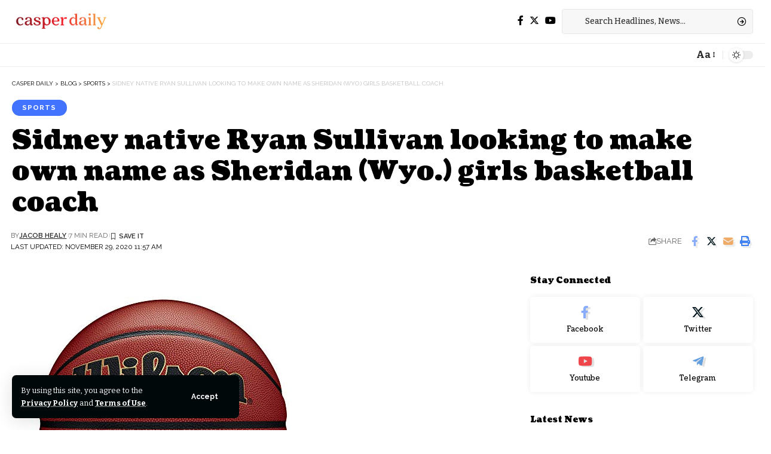

--- FILE ---
content_type: text/html; charset=UTF-8
request_url: https://casperdaily.com/sidney-native-ryan-sullivan-looking-to-make-own-name-as-sheridan-wyo-girls-basketball-coach/
body_size: 24040
content:
<!DOCTYPE html>
<html lang="en-US">
<head>
    <meta charset="UTF-8" />
    <meta http-equiv="X-UA-Compatible" content="IE=edge" />
	<meta name="viewport" content="width=device-width, initial-scale=1.0" />
    <link rel="profile" href="https://gmpg.org/xfn/11" />
	<meta name='robots' content='index, follow, max-image-preview:large, max-snippet:-1, max-video-preview:-1' />
	<style>img:is([sizes="auto" i], [sizes^="auto," i]) { contain-intrinsic-size: 3000px 1500px }</style>
	
	<!-- This site is optimized with the Yoast SEO plugin v25.6 - https://yoast.com/wordpress/plugins/seo/ -->
	<title>Sidney native Ryan Sullivan looking to make own name as Sheridan (Wyo.) girls basketball coach - Casper Daily</title>
	<link rel="preconnect" href="https://fonts.gstatic.com" crossorigin><link rel="preload" as="style" onload="this.onload=null;this.rel='stylesheet'" id="rb-preload-gfonts" href="https://fonts.googleapis.com/css?family=Bitter%3A300%2C400%2C500%2C600%2C700%2C800%2C900%2C100italic%2C200italic%2C300italic%2C400italic%2C500italic%2C600italic%2C700italic%2C800italic%2C900italic%7CCoustard%3A900%2C400%7CRaleway%3A700%2C400%2C600&amp;display=swap" crossorigin><noscript><link rel="stylesheet" href="https://fonts.googleapis.com/css?family=Bitter%3A300%2C400%2C500%2C600%2C700%2C800%2C900%2C100italic%2C200italic%2C300italic%2C400italic%2C500italic%2C600italic%2C700italic%2C800italic%2C900italic%7CCoustard%3A900%2C400%7CRaleway%3A700%2C400%2C600&amp;display=swap"></noscript><link rel="canonical" href="https://casperdaily.com/sidney-native-ryan-sullivan-looking-to-make-own-name-as-sheridan-wyo-girls-basketball-coach/" />
	<meta property="og:locale" content="en_US" />
	<meta property="og:type" content="article" />
	<meta property="og:title" content="Sidney native Ryan Sullivan looking to make own name as Sheridan (Wyo.) girls basketball coach - Casper Daily" />
	<meta property="og:description" content="Ryan Sullivan is ready to create his own legacy. The Sidney native grew up under the Sullivan-Selvig umbrella of eastern Montana, but he’s set to make his own mark in Wyoming. Sullivan was recently named the head girls basketball coach at Sheridan High School. “I wanted to get to Sheridan and Wyoming … because I [&hellip;]" />
	<meta property="og:url" content="https://casperdaily.com/sidney-native-ryan-sullivan-looking-to-make-own-name-as-sheridan-wyo-girls-basketball-coach/" />
	<meta property="og:site_name" content="Casper Daily" />
	<meta property="article:published_time" content="2020-05-07T11:56:07+00:00" />
	<meta property="article:modified_time" content="2020-11-29T11:57:40+00:00" />
	<meta property="og:image" content="https://casperdaily.com/wp-content/uploads/2020/11/51ee6CswuRL.jpg" />
	<meta property="og:image:width" content="500" />
	<meta property="og:image:height" content="500" />
	<meta property="og:image:type" content="image/jpeg" />
	<meta name="author" content="Jacob Healy" />
	<meta name="twitter:card" content="summary_large_image" />
	<meta name="twitter:label1" content="Written by" />
	<meta name="twitter:data1" content="Jacob Healy" />
	<meta name="twitter:label2" content="Est. reading time" />
	<meta name="twitter:data2" content="5 minutes" />
	<script type="application/ld+json" class="yoast-schema-graph">{"@context":"https://schema.org","@graph":[{"@type":"WebPage","@id":"https://casperdaily.com/sidney-native-ryan-sullivan-looking-to-make-own-name-as-sheridan-wyo-girls-basketball-coach/","url":"https://casperdaily.com/sidney-native-ryan-sullivan-looking-to-make-own-name-as-sheridan-wyo-girls-basketball-coach/","name":"Sidney native Ryan Sullivan looking to make own name as Sheridan (Wyo.) girls basketball coach - Casper Daily","isPartOf":{"@id":"https://casperdaily.com/#website"},"primaryImageOfPage":{"@id":"https://casperdaily.com/sidney-native-ryan-sullivan-looking-to-make-own-name-as-sheridan-wyo-girls-basketball-coach/#primaryimage"},"image":{"@id":"https://casperdaily.com/sidney-native-ryan-sullivan-looking-to-make-own-name-as-sheridan-wyo-girls-basketball-coach/#primaryimage"},"thumbnailUrl":"https://casperdaily.com/wp-content/uploads/2020/11/51ee6CswuRL.jpg","datePublished":"2020-05-07T11:56:07+00:00","dateModified":"2020-11-29T11:57:40+00:00","author":{"@id":"https://casperdaily.com/#/schema/person/9c5c823271480c8dd0c610d62d1efbcb"},"breadcrumb":{"@id":"https://casperdaily.com/sidney-native-ryan-sullivan-looking-to-make-own-name-as-sheridan-wyo-girls-basketball-coach/#breadcrumb"},"inLanguage":"en-US","potentialAction":[{"@type":"ReadAction","target":["https://casperdaily.com/sidney-native-ryan-sullivan-looking-to-make-own-name-as-sheridan-wyo-girls-basketball-coach/"]}]},{"@type":"ImageObject","inLanguage":"en-US","@id":"https://casperdaily.com/sidney-native-ryan-sullivan-looking-to-make-own-name-as-sheridan-wyo-girls-basketball-coach/#primaryimage","url":"https://casperdaily.com/wp-content/uploads/2020/11/51ee6CswuRL.jpg","contentUrl":"https://casperdaily.com/wp-content/uploads/2020/11/51ee6CswuRL.jpg","width":500,"height":500},{"@type":"BreadcrumbList","@id":"https://casperdaily.com/sidney-native-ryan-sullivan-looking-to-make-own-name-as-sheridan-wyo-girls-basketball-coach/#breadcrumb","itemListElement":[{"@type":"ListItem","position":1,"name":"Home","item":"https://casperdaily.com/"},{"@type":"ListItem","position":2,"name":"Blog","item":"https://casperdaily.com/blog/"},{"@type":"ListItem","position":3,"name":"Sidney native Ryan Sullivan looking to make own name as Sheridan (Wyo.) girls basketball coach"}]},{"@type":"WebSite","@id":"https://casperdaily.com/#website","url":"https://casperdaily.com/","name":"Casper Daily","description":"","potentialAction":[{"@type":"SearchAction","target":{"@type":"EntryPoint","urlTemplate":"https://casperdaily.com/?s={search_term_string}"},"query-input":{"@type":"PropertyValueSpecification","valueRequired":true,"valueName":"search_term_string"}}],"inLanguage":"en-US"},{"@type":"Person","@id":"https://casperdaily.com/#/schema/person/9c5c823271480c8dd0c610d62d1efbcb","name":"Jacob Healy","url":"https://casperdaily.com/author/admin/"}]}</script>
	<!-- / Yoast SEO plugin. -->


<link rel="alternate" type="application/rss+xml" title="Casper Daily &raquo; Feed" href="https://casperdaily.com/feed/" />
<link rel="alternate" type="application/rss+xml" title="Casper Daily &raquo; Comments Feed" href="https://casperdaily.com/comments/feed/" />
<meta name="description" content="Ryan Sullivan is ready to create his own legacy. The Sidney native grew up under the Sullivan-Selvig umbrella of eastern Montana, but he’s set to make his own mark in Wyoming. Sullivan was recently named the head girls basketball coach at Sheridan High School. “I wanted to get to Sheridan and Wyoming"><script type="application/ld+json">{
    "@context": "https://schema.org",
    "@type": "Organization",
    "legalName": "Casper Daily",
    "url": "https://casperdaily.com/",
    "logo": "https://casperdaily.com/wp-content/uploads/2020/11/Screen-Shot-2020-11-29-at-23.15.02-copy.png",
    "sameAs": [
        "https://www.newsbreak.com/casper-daily-561316",
        "https://www.newsbreak.com/casper-daily-561316",
        "https://www.newsbreak.com/casper-daily-561316"
    ]
}</script>
		<!-- This site uses the Google Analytics by MonsterInsights plugin v9.6.1 - Using Analytics tracking - https://www.monsterinsights.com/ -->
							<script src="//www.googletagmanager.com/gtag/js?id=G-2BYKWHE7W1"  data-cfasync="false" data-wpfc-render="false" async></script>
			<script data-cfasync="false" data-wpfc-render="false">
				var mi_version = '9.6.1';
				var mi_track_user = true;
				var mi_no_track_reason = '';
								var MonsterInsightsDefaultLocations = {"page_location":"https:\/\/casperdaily.com\/sidney-native-ryan-sullivan-looking-to-make-own-name-as-sheridan-wyo-girls-basketball-coach\/"};
								if ( typeof MonsterInsightsPrivacyGuardFilter === 'function' ) {
					var MonsterInsightsLocations = (typeof MonsterInsightsExcludeQuery === 'object') ? MonsterInsightsPrivacyGuardFilter( MonsterInsightsExcludeQuery ) : MonsterInsightsPrivacyGuardFilter( MonsterInsightsDefaultLocations );
				} else {
					var MonsterInsightsLocations = (typeof MonsterInsightsExcludeQuery === 'object') ? MonsterInsightsExcludeQuery : MonsterInsightsDefaultLocations;
				}

								var disableStrs = [
										'ga-disable-G-2BYKWHE7W1',
									];

				/* Function to detect opted out users */
				function __gtagTrackerIsOptedOut() {
					for (var index = 0; index < disableStrs.length; index++) {
						if (document.cookie.indexOf(disableStrs[index] + '=true') > -1) {
							return true;
						}
					}

					return false;
				}

				/* Disable tracking if the opt-out cookie exists. */
				if (__gtagTrackerIsOptedOut()) {
					for (var index = 0; index < disableStrs.length; index++) {
						window[disableStrs[index]] = true;
					}
				}

				/* Opt-out function */
				function __gtagTrackerOptout() {
					for (var index = 0; index < disableStrs.length; index++) {
						document.cookie = disableStrs[index] + '=true; expires=Thu, 31 Dec 2099 23:59:59 UTC; path=/';
						window[disableStrs[index]] = true;
					}
				}

				if ('undefined' === typeof gaOptout) {
					function gaOptout() {
						__gtagTrackerOptout();
					}
				}
								window.dataLayer = window.dataLayer || [];

				window.MonsterInsightsDualTracker = {
					helpers: {},
					trackers: {},
				};
				if (mi_track_user) {
					function __gtagDataLayer() {
						dataLayer.push(arguments);
					}

					function __gtagTracker(type, name, parameters) {
						if (!parameters) {
							parameters = {};
						}

						if (parameters.send_to) {
							__gtagDataLayer.apply(null, arguments);
							return;
						}

						if (type === 'event') {
														parameters.send_to = monsterinsights_frontend.v4_id;
							var hookName = name;
							if (typeof parameters['event_category'] !== 'undefined') {
								hookName = parameters['event_category'] + ':' + name;
							}

							if (typeof MonsterInsightsDualTracker.trackers[hookName] !== 'undefined') {
								MonsterInsightsDualTracker.trackers[hookName](parameters);
							} else {
								__gtagDataLayer('event', name, parameters);
							}
							
						} else {
							__gtagDataLayer.apply(null, arguments);
						}
					}

					__gtagTracker('js', new Date());
					__gtagTracker('set', {
						'developer_id.dZGIzZG': true,
											});
					if ( MonsterInsightsLocations.page_location ) {
						__gtagTracker('set', MonsterInsightsLocations);
					}
										__gtagTracker('config', 'G-2BYKWHE7W1', {"forceSSL":"true","link_attribution":"true"} );
															window.gtag = __gtagTracker;										(function () {
						/* https://developers.google.com/analytics/devguides/collection/analyticsjs/ */
						/* ga and __gaTracker compatibility shim. */
						var noopfn = function () {
							return null;
						};
						var newtracker = function () {
							return new Tracker();
						};
						var Tracker = function () {
							return null;
						};
						var p = Tracker.prototype;
						p.get = noopfn;
						p.set = noopfn;
						p.send = function () {
							var args = Array.prototype.slice.call(arguments);
							args.unshift('send');
							__gaTracker.apply(null, args);
						};
						var __gaTracker = function () {
							var len = arguments.length;
							if (len === 0) {
								return;
							}
							var f = arguments[len - 1];
							if (typeof f !== 'object' || f === null || typeof f.hitCallback !== 'function') {
								if ('send' === arguments[0]) {
									var hitConverted, hitObject = false, action;
									if ('event' === arguments[1]) {
										if ('undefined' !== typeof arguments[3]) {
											hitObject = {
												'eventAction': arguments[3],
												'eventCategory': arguments[2],
												'eventLabel': arguments[4],
												'value': arguments[5] ? arguments[5] : 1,
											}
										}
									}
									if ('pageview' === arguments[1]) {
										if ('undefined' !== typeof arguments[2]) {
											hitObject = {
												'eventAction': 'page_view',
												'page_path': arguments[2],
											}
										}
									}
									if (typeof arguments[2] === 'object') {
										hitObject = arguments[2];
									}
									if (typeof arguments[5] === 'object') {
										Object.assign(hitObject, arguments[5]);
									}
									if ('undefined' !== typeof arguments[1].hitType) {
										hitObject = arguments[1];
										if ('pageview' === hitObject.hitType) {
											hitObject.eventAction = 'page_view';
										}
									}
									if (hitObject) {
										action = 'timing' === arguments[1].hitType ? 'timing_complete' : hitObject.eventAction;
										hitConverted = mapArgs(hitObject);
										__gtagTracker('event', action, hitConverted);
									}
								}
								return;
							}

							function mapArgs(args) {
								var arg, hit = {};
								var gaMap = {
									'eventCategory': 'event_category',
									'eventAction': 'event_action',
									'eventLabel': 'event_label',
									'eventValue': 'event_value',
									'nonInteraction': 'non_interaction',
									'timingCategory': 'event_category',
									'timingVar': 'name',
									'timingValue': 'value',
									'timingLabel': 'event_label',
									'page': 'page_path',
									'location': 'page_location',
									'title': 'page_title',
									'referrer' : 'page_referrer',
								};
								for (arg in args) {
																		if (!(!args.hasOwnProperty(arg) || !gaMap.hasOwnProperty(arg))) {
										hit[gaMap[arg]] = args[arg];
									} else {
										hit[arg] = args[arg];
									}
								}
								return hit;
							}

							try {
								f.hitCallback();
							} catch (ex) {
							}
						};
						__gaTracker.create = newtracker;
						__gaTracker.getByName = newtracker;
						__gaTracker.getAll = function () {
							return [];
						};
						__gaTracker.remove = noopfn;
						__gaTracker.loaded = true;
						window['__gaTracker'] = __gaTracker;
					})();
									} else {
										console.log("");
					(function () {
						function __gtagTracker() {
							return null;
						}

						window['__gtagTracker'] = __gtagTracker;
						window['gtag'] = __gtagTracker;
					})();
									}
			</script>
				<!-- / Google Analytics by MonsterInsights -->
		<script>
window._wpemojiSettings = {"baseUrl":"https:\/\/s.w.org\/images\/core\/emoji\/16.0.1\/72x72\/","ext":".png","svgUrl":"https:\/\/s.w.org\/images\/core\/emoji\/16.0.1\/svg\/","svgExt":".svg","source":{"concatemoji":"https:\/\/casperdaily.com\/wp-includes\/js\/wp-emoji-release.min.js?ver=6.8.3"}};
/*! This file is auto-generated */
!function(s,n){var o,i,e;function c(e){try{var t={supportTests:e,timestamp:(new Date).valueOf()};sessionStorage.setItem(o,JSON.stringify(t))}catch(e){}}function p(e,t,n){e.clearRect(0,0,e.canvas.width,e.canvas.height),e.fillText(t,0,0);var t=new Uint32Array(e.getImageData(0,0,e.canvas.width,e.canvas.height).data),a=(e.clearRect(0,0,e.canvas.width,e.canvas.height),e.fillText(n,0,0),new Uint32Array(e.getImageData(0,0,e.canvas.width,e.canvas.height).data));return t.every(function(e,t){return e===a[t]})}function u(e,t){e.clearRect(0,0,e.canvas.width,e.canvas.height),e.fillText(t,0,0);for(var n=e.getImageData(16,16,1,1),a=0;a<n.data.length;a++)if(0!==n.data[a])return!1;return!0}function f(e,t,n,a){switch(t){case"flag":return n(e,"\ud83c\udff3\ufe0f\u200d\u26a7\ufe0f","\ud83c\udff3\ufe0f\u200b\u26a7\ufe0f")?!1:!n(e,"\ud83c\udde8\ud83c\uddf6","\ud83c\udde8\u200b\ud83c\uddf6")&&!n(e,"\ud83c\udff4\udb40\udc67\udb40\udc62\udb40\udc65\udb40\udc6e\udb40\udc67\udb40\udc7f","\ud83c\udff4\u200b\udb40\udc67\u200b\udb40\udc62\u200b\udb40\udc65\u200b\udb40\udc6e\u200b\udb40\udc67\u200b\udb40\udc7f");case"emoji":return!a(e,"\ud83e\udedf")}return!1}function g(e,t,n,a){var r="undefined"!=typeof WorkerGlobalScope&&self instanceof WorkerGlobalScope?new OffscreenCanvas(300,150):s.createElement("canvas"),o=r.getContext("2d",{willReadFrequently:!0}),i=(o.textBaseline="top",o.font="600 32px Arial",{});return e.forEach(function(e){i[e]=t(o,e,n,a)}),i}function t(e){var t=s.createElement("script");t.src=e,t.defer=!0,s.head.appendChild(t)}"undefined"!=typeof Promise&&(o="wpEmojiSettingsSupports",i=["flag","emoji"],n.supports={everything:!0,everythingExceptFlag:!0},e=new Promise(function(e){s.addEventListener("DOMContentLoaded",e,{once:!0})}),new Promise(function(t){var n=function(){try{var e=JSON.parse(sessionStorage.getItem(o));if("object"==typeof e&&"number"==typeof e.timestamp&&(new Date).valueOf()<e.timestamp+604800&&"object"==typeof e.supportTests)return e.supportTests}catch(e){}return null}();if(!n){if("undefined"!=typeof Worker&&"undefined"!=typeof OffscreenCanvas&&"undefined"!=typeof URL&&URL.createObjectURL&&"undefined"!=typeof Blob)try{var e="postMessage("+g.toString()+"("+[JSON.stringify(i),f.toString(),p.toString(),u.toString()].join(",")+"));",a=new Blob([e],{type:"text/javascript"}),r=new Worker(URL.createObjectURL(a),{name:"wpTestEmojiSupports"});return void(r.onmessage=function(e){c(n=e.data),r.terminate(),t(n)})}catch(e){}c(n=g(i,f,p,u))}t(n)}).then(function(e){for(var t in e)n.supports[t]=e[t],n.supports.everything=n.supports.everything&&n.supports[t],"flag"!==t&&(n.supports.everythingExceptFlag=n.supports.everythingExceptFlag&&n.supports[t]);n.supports.everythingExceptFlag=n.supports.everythingExceptFlag&&!n.supports.flag,n.DOMReady=!1,n.readyCallback=function(){n.DOMReady=!0}}).then(function(){return e}).then(function(){var e;n.supports.everything||(n.readyCallback(),(e=n.source||{}).concatemoji?t(e.concatemoji):e.wpemoji&&e.twemoji&&(t(e.twemoji),t(e.wpemoji)))}))}((window,document),window._wpemojiSettings);
</script>
<style id='wp-emoji-styles-inline-css'>

	img.wp-smiley, img.emoji {
		display: inline !important;
		border: none !important;
		box-shadow: none !important;
		height: 1em !important;
		width: 1em !important;
		margin: 0 0.07em !important;
		vertical-align: -0.1em !important;
		background: none !important;
		padding: 0 !important;
	}
</style>
<link rel='stylesheet' id='wp-block-library-css' href='https://casperdaily.com/wp-includes/css/dist/block-library/style.min.css?ver=6.8.3' media='all' />
<style id='classic-theme-styles-inline-css'>
/*! This file is auto-generated */
.wp-block-button__link{color:#fff;background-color:#32373c;border-radius:9999px;box-shadow:none;text-decoration:none;padding:calc(.667em + 2px) calc(1.333em + 2px);font-size:1.125em}.wp-block-file__button{background:#32373c;color:#fff;text-decoration:none}
</style>
<style id='global-styles-inline-css'>
:root{--wp--preset--aspect-ratio--square: 1;--wp--preset--aspect-ratio--4-3: 4/3;--wp--preset--aspect-ratio--3-4: 3/4;--wp--preset--aspect-ratio--3-2: 3/2;--wp--preset--aspect-ratio--2-3: 2/3;--wp--preset--aspect-ratio--16-9: 16/9;--wp--preset--aspect-ratio--9-16: 9/16;--wp--preset--color--black: #000000;--wp--preset--color--cyan-bluish-gray: #abb8c3;--wp--preset--color--white: #ffffff;--wp--preset--color--pale-pink: #f78da7;--wp--preset--color--vivid-red: #cf2e2e;--wp--preset--color--luminous-vivid-orange: #ff6900;--wp--preset--color--luminous-vivid-amber: #fcb900;--wp--preset--color--light-green-cyan: #7bdcb5;--wp--preset--color--vivid-green-cyan: #00d084;--wp--preset--color--pale-cyan-blue: #8ed1fc;--wp--preset--color--vivid-cyan-blue: #0693e3;--wp--preset--color--vivid-purple: #9b51e0;--wp--preset--gradient--vivid-cyan-blue-to-vivid-purple: linear-gradient(135deg,rgba(6,147,227,1) 0%,rgb(155,81,224) 100%);--wp--preset--gradient--light-green-cyan-to-vivid-green-cyan: linear-gradient(135deg,rgb(122,220,180) 0%,rgb(0,208,130) 100%);--wp--preset--gradient--luminous-vivid-amber-to-luminous-vivid-orange: linear-gradient(135deg,rgba(252,185,0,1) 0%,rgba(255,105,0,1) 100%);--wp--preset--gradient--luminous-vivid-orange-to-vivid-red: linear-gradient(135deg,rgba(255,105,0,1) 0%,rgb(207,46,46) 100%);--wp--preset--gradient--very-light-gray-to-cyan-bluish-gray: linear-gradient(135deg,rgb(238,238,238) 0%,rgb(169,184,195) 100%);--wp--preset--gradient--cool-to-warm-spectrum: linear-gradient(135deg,rgb(74,234,220) 0%,rgb(151,120,209) 20%,rgb(207,42,186) 40%,rgb(238,44,130) 60%,rgb(251,105,98) 80%,rgb(254,248,76) 100%);--wp--preset--gradient--blush-light-purple: linear-gradient(135deg,rgb(255,206,236) 0%,rgb(152,150,240) 100%);--wp--preset--gradient--blush-bordeaux: linear-gradient(135deg,rgb(254,205,165) 0%,rgb(254,45,45) 50%,rgb(107,0,62) 100%);--wp--preset--gradient--luminous-dusk: linear-gradient(135deg,rgb(255,203,112) 0%,rgb(199,81,192) 50%,rgb(65,88,208) 100%);--wp--preset--gradient--pale-ocean: linear-gradient(135deg,rgb(255,245,203) 0%,rgb(182,227,212) 50%,rgb(51,167,181) 100%);--wp--preset--gradient--electric-grass: linear-gradient(135deg,rgb(202,248,128) 0%,rgb(113,206,126) 100%);--wp--preset--gradient--midnight: linear-gradient(135deg,rgb(2,3,129) 0%,rgb(40,116,252) 100%);--wp--preset--font-size--small: 13px;--wp--preset--font-size--medium: 20px;--wp--preset--font-size--large: 36px;--wp--preset--font-size--x-large: 42px;--wp--preset--spacing--20: 0.44rem;--wp--preset--spacing--30: 0.67rem;--wp--preset--spacing--40: 1rem;--wp--preset--spacing--50: 1.5rem;--wp--preset--spacing--60: 2.25rem;--wp--preset--spacing--70: 3.38rem;--wp--preset--spacing--80: 5.06rem;--wp--preset--shadow--natural: 6px 6px 9px rgba(0, 0, 0, 0.2);--wp--preset--shadow--deep: 12px 12px 50px rgba(0, 0, 0, 0.4);--wp--preset--shadow--sharp: 6px 6px 0px rgba(0, 0, 0, 0.2);--wp--preset--shadow--outlined: 6px 6px 0px -3px rgba(255, 255, 255, 1), 6px 6px rgba(0, 0, 0, 1);--wp--preset--shadow--crisp: 6px 6px 0px rgba(0, 0, 0, 1);}:where(.is-layout-flex){gap: 0.5em;}:where(.is-layout-grid){gap: 0.5em;}body .is-layout-flex{display: flex;}.is-layout-flex{flex-wrap: wrap;align-items: center;}.is-layout-flex > :is(*, div){margin: 0;}body .is-layout-grid{display: grid;}.is-layout-grid > :is(*, div){margin: 0;}:where(.wp-block-columns.is-layout-flex){gap: 2em;}:where(.wp-block-columns.is-layout-grid){gap: 2em;}:where(.wp-block-post-template.is-layout-flex){gap: 1.25em;}:where(.wp-block-post-template.is-layout-grid){gap: 1.25em;}.has-black-color{color: var(--wp--preset--color--black) !important;}.has-cyan-bluish-gray-color{color: var(--wp--preset--color--cyan-bluish-gray) !important;}.has-white-color{color: var(--wp--preset--color--white) !important;}.has-pale-pink-color{color: var(--wp--preset--color--pale-pink) !important;}.has-vivid-red-color{color: var(--wp--preset--color--vivid-red) !important;}.has-luminous-vivid-orange-color{color: var(--wp--preset--color--luminous-vivid-orange) !important;}.has-luminous-vivid-amber-color{color: var(--wp--preset--color--luminous-vivid-amber) !important;}.has-light-green-cyan-color{color: var(--wp--preset--color--light-green-cyan) !important;}.has-vivid-green-cyan-color{color: var(--wp--preset--color--vivid-green-cyan) !important;}.has-pale-cyan-blue-color{color: var(--wp--preset--color--pale-cyan-blue) !important;}.has-vivid-cyan-blue-color{color: var(--wp--preset--color--vivid-cyan-blue) !important;}.has-vivid-purple-color{color: var(--wp--preset--color--vivid-purple) !important;}.has-black-background-color{background-color: var(--wp--preset--color--black) !important;}.has-cyan-bluish-gray-background-color{background-color: var(--wp--preset--color--cyan-bluish-gray) !important;}.has-white-background-color{background-color: var(--wp--preset--color--white) !important;}.has-pale-pink-background-color{background-color: var(--wp--preset--color--pale-pink) !important;}.has-vivid-red-background-color{background-color: var(--wp--preset--color--vivid-red) !important;}.has-luminous-vivid-orange-background-color{background-color: var(--wp--preset--color--luminous-vivid-orange) !important;}.has-luminous-vivid-amber-background-color{background-color: var(--wp--preset--color--luminous-vivid-amber) !important;}.has-light-green-cyan-background-color{background-color: var(--wp--preset--color--light-green-cyan) !important;}.has-vivid-green-cyan-background-color{background-color: var(--wp--preset--color--vivid-green-cyan) !important;}.has-pale-cyan-blue-background-color{background-color: var(--wp--preset--color--pale-cyan-blue) !important;}.has-vivid-cyan-blue-background-color{background-color: var(--wp--preset--color--vivid-cyan-blue) !important;}.has-vivid-purple-background-color{background-color: var(--wp--preset--color--vivid-purple) !important;}.has-black-border-color{border-color: var(--wp--preset--color--black) !important;}.has-cyan-bluish-gray-border-color{border-color: var(--wp--preset--color--cyan-bluish-gray) !important;}.has-white-border-color{border-color: var(--wp--preset--color--white) !important;}.has-pale-pink-border-color{border-color: var(--wp--preset--color--pale-pink) !important;}.has-vivid-red-border-color{border-color: var(--wp--preset--color--vivid-red) !important;}.has-luminous-vivid-orange-border-color{border-color: var(--wp--preset--color--luminous-vivid-orange) !important;}.has-luminous-vivid-amber-border-color{border-color: var(--wp--preset--color--luminous-vivid-amber) !important;}.has-light-green-cyan-border-color{border-color: var(--wp--preset--color--light-green-cyan) !important;}.has-vivid-green-cyan-border-color{border-color: var(--wp--preset--color--vivid-green-cyan) !important;}.has-pale-cyan-blue-border-color{border-color: var(--wp--preset--color--pale-cyan-blue) !important;}.has-vivid-cyan-blue-border-color{border-color: var(--wp--preset--color--vivid-cyan-blue) !important;}.has-vivid-purple-border-color{border-color: var(--wp--preset--color--vivid-purple) !important;}.has-vivid-cyan-blue-to-vivid-purple-gradient-background{background: var(--wp--preset--gradient--vivid-cyan-blue-to-vivid-purple) !important;}.has-light-green-cyan-to-vivid-green-cyan-gradient-background{background: var(--wp--preset--gradient--light-green-cyan-to-vivid-green-cyan) !important;}.has-luminous-vivid-amber-to-luminous-vivid-orange-gradient-background{background: var(--wp--preset--gradient--luminous-vivid-amber-to-luminous-vivid-orange) !important;}.has-luminous-vivid-orange-to-vivid-red-gradient-background{background: var(--wp--preset--gradient--luminous-vivid-orange-to-vivid-red) !important;}.has-very-light-gray-to-cyan-bluish-gray-gradient-background{background: var(--wp--preset--gradient--very-light-gray-to-cyan-bluish-gray) !important;}.has-cool-to-warm-spectrum-gradient-background{background: var(--wp--preset--gradient--cool-to-warm-spectrum) !important;}.has-blush-light-purple-gradient-background{background: var(--wp--preset--gradient--blush-light-purple) !important;}.has-blush-bordeaux-gradient-background{background: var(--wp--preset--gradient--blush-bordeaux) !important;}.has-luminous-dusk-gradient-background{background: var(--wp--preset--gradient--luminous-dusk) !important;}.has-pale-ocean-gradient-background{background: var(--wp--preset--gradient--pale-ocean) !important;}.has-electric-grass-gradient-background{background: var(--wp--preset--gradient--electric-grass) !important;}.has-midnight-gradient-background{background: var(--wp--preset--gradient--midnight) !important;}.has-small-font-size{font-size: var(--wp--preset--font-size--small) !important;}.has-medium-font-size{font-size: var(--wp--preset--font-size--medium) !important;}.has-large-font-size{font-size: var(--wp--preset--font-size--large) !important;}.has-x-large-font-size{font-size: var(--wp--preset--font-size--x-large) !important;}
:where(.wp-block-post-template.is-layout-flex){gap: 1.25em;}:where(.wp-block-post-template.is-layout-grid){gap: 1.25em;}
:where(.wp-block-columns.is-layout-flex){gap: 2em;}:where(.wp-block-columns.is-layout-grid){gap: 2em;}
:root :where(.wp-block-pullquote){font-size: 1.5em;line-height: 1.6;}
</style>
<link rel='stylesheet' id='foxiz-elements-css' href='https://casperdaily.com/wp-content/plugins/foxiz-core/lib/foxiz-elements/public/style.css?ver=2.0' media='all' />

<link rel='stylesheet' id='foxiz-main-css' href='https://casperdaily.com/wp-content/themes/foxiz/assets/css/main.css?ver=2.3.5' media='all' />
<link rel='stylesheet' id='foxiz-print-css' href='https://casperdaily.com/wp-content/themes/foxiz/assets/css/print.css?ver=2.3.5' media='all' />
<link rel='stylesheet' id='foxiz-style-css' href='https://casperdaily.com/wp-content/themes/foxiz/style.css?ver=2.3.5' media='all' />
<style id='foxiz-style-inline-css'>
:root {--body-family:Bitter;--body-fweight:400;--body-fcolor:#000000;--h1-family:Coustard;--h1-fweight:900;--h1-fsize:34px;--h2-family:Coustard;--h2-fweight:900;--h2-fsize:28px;--h3-family:Coustard;--h3-fweight:900;--h3-fsize:18px;--h4-family:Coustard;--h4-fweight:900;--h4-fsize:14px;--h5-family:Coustard;--h5-fweight:400;--h5-fsize:14px;--h6-family:Coustard;--h6-fweight:400;--h6-fsize:13px;--cat-family:Raleway;--cat-fweight:700;--cat-transform:uppercase;--cat-fsize:10px;--cat-fspace:0.10000em;--meta-family:Raleway;--meta-fweight:400;--meta-transform:uppercase;--meta-fsize:10px;--meta-b-family:Raleway;--meta-b-fweight:600;--meta-b-transform:uppercase;--input-family:Bitter;--input-fweight:500;--btn-family:Raleway;--btn-fweight:700;--btn-transform:none;--menu-family:Raleway;--menu-fweight:700;--menu-transform:uppercase;--menu-fsize:12px;--submenu-family:Raleway;--submenu-fweight:600;--submenu-fsize:12px;--dwidgets-family:Raleway;--dwidgets-fweight:700;--dwidgets-fsize:11px;--headline-family:Coustard;--headline-fweight:900;--headline-fsize:44px;--tagline-family:Bitter;--tagline-fweight:600;--tagline-fsize:24px;--heading-family:Coustard;--heading-fweight:900;--heading-transform:none;--quote-family:Coustard;--quote-fweight:400;--bcrumb-family:Raleway;--bcrumb-fweight:400;--bcrumb-transform:uppercase;--bcrumb-fsize:10px;--excerpt-fsize : 15px;--headline-s-fsize : 38px;--tagline-s-fsize : 22px;}@media (max-width: 1024px) {body {--h1-fsize : 28px;--excerpt-fsize : 14px;--headline-fsize : 34px;--headline-s-fsize : 34px;--tagline-fsize : 20px;--tagline-s-fsize : 20px;}}@media (max-width: 767px) {body {--h1-fsize : 25px;--h2-fsize : 22px;--h3-fsize : 15px;--h4-fsize : 13px;--excerpt-fsize : 14px;--headline-fsize : 28px;--headline-s-fsize : 28px;--tagline-fsize : 17px;--tagline-s-fsize : 17px;}}:root {--g-color :#4173ff;--g-color-90 :#4173ffe6;--dark-accent :#00080a;--dark-accent-90 :#00080ae6;--dark-accent-0 :#00080a00;--review-color :#e5b20b;}[data-theme="dark"], .light-scheme {--solid-white :#00080a;--dark-accent :#000e23;--dark-accent-90 :#000e23e6;--dark-accent-0 :#000e2300;}.is-hd-4 {--hd4-logo-height :40px;}[data-theme="dark"].is-hd-4 {--nav-bg: #191c20;--nav-bg-from: #191c20;--nav-bg-to: #191c20;}:root {--hyperlink-line-color :var(--g-color);--s-content-width : 760px;--max-width-wo-sb : 840px;--s10-feat-ratio :45%;--s11-feat-ratio :45%;}.p-readmore { font-family:Raleway;font-weight:700;}.mobile-menu > li > a  { font-family:Raleway;font-weight:600;font-size:12px;}.mobile-menu .sub-menu a, .logged-mobile-menu a { font-family:Raleway;font-weight:700;font-size:12px;}.mobile-qview a { font-family:Raleway;font-weight:700;font-size:13px;}.search-header:before { background-repeat : no-repeat;background-size : cover;background-image : url(https://foxiz.themeruby.com/subscription/wp-content/uploads/sites/8/2022/03/search-bg.jpg);background-attachment : scroll;background-position : center center;}[data-theme="dark"] .search-header:before { background-repeat : no-repeat;background-size : cover;background-image : url(https://foxiz.themeruby.com/subscription/wp-content/uploads/sites/8/2022/03/search-bgd.jpg);background-attachment : scroll;background-position : center center;}.footer-has-bg { background-color : #0000000a;}[data-theme="dark"] .footer-has-bg { background-color : #16181c;}.entry-title.is-p-protected a:before {content: "EXCLUSIVE"; display: inline-block;}#amp-mobile-version-switcher { display: none; }.search-icon-svg { -webkit-mask-image: url(https://foxiz.themeruby.com/subscription/wp-content/uploads/sites/8/2022/08/sub-search.svg);mask-image: url(https://foxiz.themeruby.com/subscription/wp-content/uploads/sites/8/2022/08/sub-search.svg); }.search-icon-svg { font-size: 18px;}.notification-icon-svg { -webkit-mask-image: url(https://foxiz.themeruby.com/subscription/wp-content/uploads/sites/8/2022/08/notif.svg);mask-image: url(https://foxiz.themeruby.com/subscription/wp-content/uploads/sites/8/2022/08/notif.svg); }
</style>
<script src="https://casperdaily.com/wp-includes/js/jquery/jquery.min.js?ver=3.7.1" id="jquery-core-js"></script>
<script src="https://casperdaily.com/wp-includes/js/jquery/jquery-migrate.min.js?ver=3.4.1" id="jquery-migrate-js"></script>
<script src="https://casperdaily.com/wp-content/plugins/google-analytics-for-wordpress/assets/js/frontend-gtag.min.js?ver=9.6.1" id="monsterinsights-frontend-script-js" async data-wp-strategy="async"></script>
<script data-cfasync="false" data-wpfc-render="false" id='monsterinsights-frontend-script-js-extra'>var monsterinsights_frontend = {"js_events_tracking":"true","download_extensions":"doc,pdf,ppt,zip,xls,docx,pptx,xlsx","inbound_paths":"[{\"path\":\"\\\/go\\\/\",\"label\":\"affiliate\"},{\"path\":\"\\\/recommend\\\/\",\"label\":\"affiliate\"}]","home_url":"https:\/\/casperdaily.com","hash_tracking":"false","v4_id":"G-2BYKWHE7W1"};</script>
<script src="https://casperdaily.com/wp-content/themes/foxiz/assets/js/highlight-share.js?ver=1" id="highlight-share-js"></script>
<link rel="preload" href="https://casperdaily.com/wp-content/themes/foxiz/assets/fonts/icons.woff2?2.3" as="font" type="font/woff2" crossorigin="anonymous"> <link rel="https://api.w.org/" href="https://casperdaily.com/wp-json/" /><link rel="alternate" title="JSON" type="application/json" href="https://casperdaily.com/wp-json/wp/v2/posts/3471" /><link rel="EditURI" type="application/rsd+xml" title="RSD" href="https://casperdaily.com/xmlrpc.php?rsd" />
<meta name="generator" content="WordPress 6.8.3" />
<link rel='shortlink' href='https://casperdaily.com/?p=3471' />
<link rel="alternate" title="oEmbed (JSON)" type="application/json+oembed" href="https://casperdaily.com/wp-json/oembed/1.0/embed?url=https%3A%2F%2Fcasperdaily.com%2Fsidney-native-ryan-sullivan-looking-to-make-own-name-as-sheridan-wyo-girls-basketball-coach%2F" />
<link rel="alternate" title="oEmbed (XML)" type="text/xml+oembed" href="https://casperdaily.com/wp-json/oembed/1.0/embed?url=https%3A%2F%2Fcasperdaily.com%2Fsidney-native-ryan-sullivan-looking-to-make-own-name-as-sheridan-wyo-girls-basketball-coach%2F&#038;format=xml" />
<meta name="generator" content="Elementor 3.30.3; features: additional_custom_breakpoints; settings: css_print_method-external, google_font-enabled, font_display-swap">
<script type="application/ld+json">{
    "@context": "https://schema.org",
    "@type": "WebSite",
    "@id": "https://casperdaily.com/#website",
    "url": "https://casperdaily.com/",
    "name": "Casper Daily",
    "potentialAction": {
        "@type": "SearchAction",
        "target": "https://casperdaily.com/?s={search_term_string}",
        "query-input": "required name=search_term_string"
    }
}</script>
			<style>
				.e-con.e-parent:nth-of-type(n+4):not(.e-lazyloaded):not(.e-no-lazyload),
				.e-con.e-parent:nth-of-type(n+4):not(.e-lazyloaded):not(.e-no-lazyload) * {
					background-image: none !important;
				}
				@media screen and (max-height: 1024px) {
					.e-con.e-parent:nth-of-type(n+3):not(.e-lazyloaded):not(.e-no-lazyload),
					.e-con.e-parent:nth-of-type(n+3):not(.e-lazyloaded):not(.e-no-lazyload) * {
						background-image: none !important;
					}
				}
				@media screen and (max-height: 640px) {
					.e-con.e-parent:nth-of-type(n+2):not(.e-lazyloaded):not(.e-no-lazyload),
					.e-con.e-parent:nth-of-type(n+2):not(.e-lazyloaded):not(.e-no-lazyload) * {
						background-image: none !important;
					}
				}
			</style>
			<script type="application/ld+json">{
    "@context": "https://schema.org",
    "@type": "Article",
    "headline": "Sidney native Ryan Sullivan looking to make own name as Sheridan (Wyo.) girls basketball coach",
    "description": "Ryan Sullivan is ready to create his own legacy. The Sidney native grew up under the Sullivan-Selvig umbrella of eastern Montana, but he\u2019s set to make his own mark in Wyoming. Sullivan was recently named the head girls basketball coach at Sheridan High School. \u201cI wanted to get to Sheridan and Wyoming",
    "mainEntityOfPage": {
        "@type": "WebPage",
        "@id": "https://casperdaily.com/sidney-native-ryan-sullivan-looking-to-make-own-name-as-sheridan-wyo-girls-basketball-coach/"
    },
    "author": {
        "@type": "Person",
        "name": "Jacob Healy",
        "url": "https://casperdaily.com/author/admin/"
    },
    "publisher": {
        "@type": "Organization",
        "name": "Casper Daily",
        "url": "https://casperdaily.com/",
        "logo": {
            "@type": "ImageObject",
            "url": "https://casperdaily.com/wp-content/uploads/2020/11/Screen-Shot-2020-11-29-at-23.15.02-copy.png"
        }
    },
    "dateModified": "2020-11-29T11:57:40+00:00",
    "datePublished": "2020-05-07T11:56:07+00:00",
    "image": {
        "@type": "ImageObject",
        "url": "https://casperdaily.com/wp-content/uploads/2020/11/51ee6CswuRL.jpg",
        "width": "500",
        "height": "500"
    },
    "commentCount": 0,
    "articleSection": [
        "Sports"
    ]
}</script>
			<meta property="og:title" content="Sidney native Ryan Sullivan looking to make own name as Sheridan (Wyo.) girls basketball coach"/>
			<meta property="og:url" content="https://casperdaily.com/sidney-native-ryan-sullivan-looking-to-make-own-name-as-sheridan-wyo-girls-basketball-coach/"/>
			<meta property="og:site_name" content="Casper Daily"/>
							<meta property="og:image" content="https://casperdaily.com/wp-content/uploads/2020/11/51ee6CswuRL.jpg"/>
							<meta property="og:type" content="article"/>
				<meta property="article:published_time" content="2020-05-07T11:56:07+00:00"/>
				<meta property="article:modified_time" content="2020-11-29T11:57:40+00:00"/>
				<meta name="author" content="Jacob Healy"/>
				<meta name="twitter:card" content="summary_large_image"/>
				<meta name="twitter:creator" content="@casper-daily-561316"/>
				<meta name="twitter:label1" content="Written by"/>
				<meta name="twitter:data1" content="Jacob Healy"/>
								<meta name="twitter:label2" content="Est. reading time"/>
				<meta name="twitter:data2" content="7 minutes"/>
			<script type="application/ld+json">{"@context":"http://schema.org","@type":"BreadcrumbList","itemListElement":[{"@type":"ListItem","position":4,"item":{"@id":"https://casperdaily.com/sidney-native-ryan-sullivan-looking-to-make-own-name-as-sheridan-wyo-girls-basketball-coach/","name":"Sidney native Ryan Sullivan looking to make own name as Sheridan (Wyo.) girls basketball coach"}},{"@type":"ListItem","position":3,"item":{"@id":"https://casperdaily.com/category/sports/","name":"Sports"}},{"@type":"ListItem","position":2,"item":{"@id":"https://casperdaily.com/blog/","name":"Blog"}},{"@type":"ListItem","position":1,"item":{"@id":"https://casperdaily.com","name":"Casper Daily"}}]}</script>
<link rel="icon" href="https://casperdaily.com/wp-content/uploads/2020/09/cropped-Screen-Shot-2020-11-29-at-23.15.02-32x32.png" sizes="32x32" />
<link rel="icon" href="https://casperdaily.com/wp-content/uploads/2020/09/cropped-Screen-Shot-2020-11-29-at-23.15.02-192x192.png" sizes="192x192" />
<link rel="apple-touch-icon" href="https://casperdaily.com/wp-content/uploads/2020/09/cropped-Screen-Shot-2020-11-29-at-23.15.02-180x180.png" />
<meta name="msapplication-TileImage" content="https://casperdaily.com/wp-content/uploads/2020/09/cropped-Screen-Shot-2020-11-29-at-23.15.02-270x270.png" />
</head>
<body class="wp-singular post-template-default single single-post postid-3471 single-format-standard wp-embed-responsive wp-theme-foxiz personalized-all elementor-default elementor-kit-774 menu-ani-1 hover-ani-1 btn-ani-1 is-rm-1 lmeta-dot loader-1 is-hd-4 is-standard-1 is-mstick yes-tstick is-backtop none-m-backtop  is-mstick is-smart-sticky" data-theme="default">
<div class="site-outer">
			<div id="site-header" class="header-wrap rb-section header-4 header-wrapper">
			<aside id="rb-privacy" class="privacy-bar privacy-left"><div class="privacy-inner"><div class="privacy-content">By using this site, you agree to the <a href="#">Privacy Policy</a> and <a href="#">Terms of Use</a>.</div><div class="privacy-dismiss"><a id="privacy-trigger" href="#" class="privacy-dismiss-btn is-btn"><span>Accept</span></a></div></div></aside>		<div class="reading-indicator"><span id="reading-progress"></span></div>
					<div class="logo-sec">
				<div class="logo-sec-inner rb-container edge-padding">
					<div class="logo-sec-left">		<div class="logo-wrap is-image-logo site-branding">
			<a href="https://casperdaily.com/" class="logo" title="Casper Daily">
				<img class="logo-default" data-mode="default" height="108" width="440" src="https://casperdaily.com/wp-content/uploads/2020/11/Screen-Shot-2020-11-29-at-23.15.02-copy.png" srcset="https://casperdaily.com/wp-content/uploads/2020/11/Screen-Shot-2020-11-29-at-23.15.02-copy.png 1x,https://casperdaily.com/wp-content/uploads/2020/11/Screen-Shot-2020-11-29-at-23.15.02-copy.png 2x" alt="Casper Daily" decoding="async" loading="eager"><img class="logo-dark" data-mode="dark" height="108" width="440" src="https://casperdaily.com/wp-content/uploads/2020/11/Screen-Shot-2020-11-29-at-23.15.02-copy.png" srcset="https://casperdaily.com/wp-content/uploads/2020/11/Screen-Shot-2020-11-29-at-23.15.02-copy.png 1x,https://casperdaily.com/wp-content/uploads/2020/11/Screen-Shot-2020-11-29-at-23.15.02-copy.png 2x" alt="Casper Daily" decoding="async" loading="eager">			</a>
		</div>
		</div>
					<div class="logo-sec-right">
									<div class="header-social-list wnav-holder"><a class="social-link-facebook" aria-label="Facebook" data-title="Facebook" href="https://www.newsbreak.com/casper-daily-561316" target="_blank" rel="noopener nofollow"><i class="rbi rbi-facebook" aria-hidden="true"></i></a><a class="social-link-twitter" aria-label="Twitter" data-title="Twitter" href="https://www.newsbreak.com/casper-daily-561316" target="_blank" rel="noopener nofollow"><i class="rbi rbi-twitter" aria-hidden="true"></i></a><a class="social-link-youtube" aria-label="YouTube" data-title="YouTube" href="https://www.newsbreak.com/casper-daily-561316" target="_blank" rel="noopener nofollow"><i class="rbi rbi-youtube" aria-hidden="true"></i></a></div>
				<div class="header-search-form is-form-layout">
			<form method="get" action="https://casperdaily.com/" class="rb-search-form live-search-form"  data-search="post" data-limit="0" data-follow="0" data-tax="category" data-dsource="0"  data-ptype=""><div class="search-form-inner"><span class="search-icon"><span class="search-icon-svg"></span></span><span class="search-text"><input type="text" class="field" placeholder="Search Headlines, News..." value="" name="s"/></span><span class="rb-search-submit"><input type="submit" value="Search"/><i class="rbi rbi-cright" aria-hidden="true"></i></span><span class="live-search-animation rb-loader"></span></div><div class="live-search-response"></div></form>		</div>
		</div>
				</div>
			</div>
			<div id="navbar-outer" class="navbar-outer">
				<div id="sticky-holder" class="sticky-holder">
					<div class="navbar-wrap">
						<div class="rb-container edge-padding">
							<div class="navbar-inner">
								<div class="navbar-left">
											<nav id="site-navigation" class="main-menu-wrap" aria-label="main menu"></nav>
				<div id="s-title-sticky" class="s-title-sticky">
			<div class="s-title-sticky-left">
				<span class="sticky-title-label">Reading:</span>
				<span class="h4 sticky-title">Sidney native Ryan Sullivan looking to make own name as Sheridan (Wyo.) girls basketball coach</span>
			</div>
					<div class="sticky-share-list">
			<div class="t-shared-header meta-text">
				<i class="rbi rbi-share" aria-hidden="true"></i>					<span class="share-label">Share</span>			</div>
			<div class="sticky-share-list-items effect-fadeout is-color">			<a class="share-action share-trigger icon-facebook" aria-label="Share on Facebook" href="https://www.facebook.com/sharer.php?u=https%3A%2F%2Fcasperdaily.com%2Fsidney-native-ryan-sullivan-looking-to-make-own-name-as-sheridan-wyo-girls-basketball-coach%2F" data-title="Facebook" data-gravity=n  rel="nofollow"><i class="rbi rbi-facebook" aria-hidden="true"></i></a>
				<a class="share-action share-trigger icon-twitter" aria-label="Share on Twitter" href="https://twitter.com/intent/tweet?text=Sidney+native+Ryan+Sullivan+looking+to+make+own+name+as+Sheridan+%28Wyo.%29+girls+basketball+coach&amp;url=https%3A%2F%2Fcasperdaily.com%2Fsidney-native-ryan-sullivan-looking-to-make-own-name-as-sheridan-wyo-girls-basketball-coach%2F&amp;via=casper-daily-561316" data-title="Twitter" data-gravity=n  rel="nofollow">
			<i class="rbi rbi-twitter" aria-hidden="true"></i></a>			<a class="share-action icon-email" aria-label="Email" href="/cdn-cgi/l/email-protection#[base64]" data-title="Email" data-gravity=n rel="nofollow">
				<i class="rbi rbi-email" aria-hidden="true"></i></a>
					<a class="share-action icon-copy copy-trigger" aria-label="Copy Link" href="#" data-copied="Copied!" data-link="https://casperdaily.com/sidney-native-ryan-sullivan-looking-to-make-own-name-as-sheridan-wyo-girls-basketball-coach/" rel="nofollow" data-copy="Copy Link" data-gravity=n ><i class="rbi rbi-link-o" aria-hidden="true"></i></a>
					<a class="share-action icon-print" aria-label="Print" rel="nofollow" href="javascript:if(window.print)window.print()" data-title="Print" data-gravity=n ><i class="rbi rbi-print" aria-hidden="true"></i></a>
					<a class="share-action native-share-trigger more-icon" aria-label="More" href="#" data-link="https://casperdaily.com/sidney-native-ryan-sullivan-looking-to-make-own-name-as-sheridan-wyo-girls-basketball-coach/" data-ptitle="Sidney native Ryan Sullivan looking to make own name as Sheridan (Wyo.) girls basketball coach" data-title="More"  data-gravity=n  rel="nofollow"><i class="rbi rbi-more" aria-hidden="true"></i></a>
		</div>
		</div>
				</div>
									</div>
								<div class="navbar-right">
											<div class="wnav-holder header-dropdown-outer">
			<a href="#" class="dropdown-trigger notification-icon notification-trigger" aria-label="notification">
                <span class="notification-icon-inner" data-title="Notification">
                    <span class="notification-icon-holder">
                    	                    <span class="notification-icon-svg"></span>
                                        <span class="notification-info"></span>
                    </span>
                </span> </a>
			<div class="header-dropdown notification-dropdown">
				<div class="notification-popup">
					<div class="notification-header">
						<span class="h4">Notification</span>
													<a class="notification-url meta-text" href="https://foxiz.themeruby.com/subscription/customize-interests/">Show More								<i class="rbi rbi-cright" aria-hidden="true"></i></a>
											</div>
					<div class="notification-content">
						<div class="scroll-holder">
							<div class="rb-notification ecat-l-dot is-feat-right" data-interval="12"></div>
						</div>
					</div>
				</div>
			</div>
		</div>
			<div class="wnav-holder font-resizer">
			<a href="#" class="font-resizer-trigger" data-title="Font Resizer"><span class="screen-reader-text">Font Resizer</span><strong>Aa</strong></a>
		</div>
				<div class="dark-mode-toggle-wrap">
			<div class="dark-mode-toggle">
                <span class="dark-mode-slide">
                    <i class="dark-mode-slide-btn mode-icon-dark" data-title="Switch to Light"><svg class="svg-icon svg-mode-dark" aria-hidden="true" role="img" focusable="false" xmlns="http://www.w3.org/2000/svg" viewBox="0 0 512 512"><path fill="currentColor" d="M507.681,209.011c-1.297-6.991-7.324-12.111-14.433-12.262c-7.104-0.122-13.347,4.711-14.936,11.643 c-15.26,66.497-73.643,112.94-141.978,112.94c-80.321,0-145.667-65.346-145.667-145.666c0-68.335,46.443-126.718,112.942-141.976 c6.93-1.59,11.791-7.826,11.643-14.934c-0.149-7.108-5.269-13.136-12.259-14.434C287.546,1.454,271.735,0,256,0 C187.62,0,123.333,26.629,74.98,74.981C26.628,123.333,0,187.62,0,256s26.628,132.667,74.98,181.019 C123.333,485.371,187.62,512,256,512s132.667-26.629,181.02-74.981C485.372,388.667,512,324.38,512,256 C512,240.278,510.546,224.469,507.681,209.011z" /></svg></i>
                    <i class="dark-mode-slide-btn mode-icon-default" data-title="Switch to Dark"><svg class="svg-icon svg-mode-light" aria-hidden="true" role="img" focusable="false" xmlns="http://www.w3.org/2000/svg" viewBox="0 0 232.447 232.447"><path fill="currentColor" d="M116.211,194.8c-4.143,0-7.5,3.357-7.5,7.5v22.643c0,4.143,3.357,7.5,7.5,7.5s7.5-3.357,7.5-7.5V202.3 C123.711,198.157,120.354,194.8,116.211,194.8z" /><path fill="currentColor" d="M116.211,37.645c4.143,0,7.5-3.357,7.5-7.5V7.505c0-4.143-3.357-7.5-7.5-7.5s-7.5,3.357-7.5,7.5v22.641 C108.711,34.288,112.068,37.645,116.211,37.645z" /><path fill="currentColor" d="M50.054,171.78l-16.016,16.008c-2.93,2.929-2.931,7.677-0.003,10.606c1.465,1.466,3.385,2.198,5.305,2.198 c1.919,0,3.838-0.731,5.302-2.195l16.016-16.008c2.93-2.929,2.931-7.677,0.003-10.606C57.731,168.852,52.982,168.851,50.054,171.78 z" /><path fill="currentColor" d="M177.083,62.852c1.919,0,3.838-0.731,5.302-2.195L198.4,44.649c2.93-2.929,2.931-7.677,0.003-10.606 c-2.93-2.932-7.679-2.931-10.607-0.003l-16.016,16.008c-2.93,2.929-2.931,7.677-0.003,10.607 C173.243,62.12,175.163,62.852,177.083,62.852z" /><path fill="currentColor" d="M37.645,116.224c0-4.143-3.357-7.5-7.5-7.5H7.5c-4.143,0-7.5,3.357-7.5,7.5s3.357,7.5,7.5,7.5h22.645 C34.287,123.724,37.645,120.366,37.645,116.224z" /><path fill="currentColor" d="M224.947,108.724h-22.652c-4.143,0-7.5,3.357-7.5,7.5s3.357,7.5,7.5,7.5h22.652c4.143,0,7.5-3.357,7.5-7.5 S229.09,108.724,224.947,108.724z" /><path fill="currentColor" d="M50.052,60.655c1.465,1.465,3.384,2.197,5.304,2.197c1.919,0,3.839-0.732,5.303-2.196c2.93-2.929,2.93-7.678,0.001-10.606 L44.652,34.042c-2.93-2.93-7.679-2.929-10.606-0.001c-2.93,2.929-2.93,7.678-0.001,10.606L50.052,60.655z" /><path fill="currentColor" d="M182.395,171.782c-2.93-2.929-7.679-2.93-10.606-0.001c-2.93,2.929-2.93,7.678-0.001,10.607l16.007,16.008 c1.465,1.465,3.384,2.197,5.304,2.197c1.919,0,3.839-0.732,5.303-2.196c2.93-2.929,2.93-7.678,0.001-10.607L182.395,171.782z" /><path fill="currentColor" d="M116.22,48.7c-37.232,0-67.523,30.291-67.523,67.523s30.291,67.523,67.523,67.523s67.522-30.291,67.522-67.523 S153.452,48.7,116.22,48.7z M116.22,168.747c-28.962,0-52.523-23.561-52.523-52.523S87.258,63.7,116.22,63.7 c28.961,0,52.522,23.562,52.522,52.523S145.181,168.747,116.22,168.747z" /></svg></i>
                </span>
			</div>
		</div>
										</div>
							</div>
						</div>
					</div>
							<div id="header-mobile" class="header-mobile">
			<div class="header-mobile-wrap">
						<div class="mbnav mbnav-center edge-padding">
			<div class="navbar-left">
						<div class="mobile-toggle-wrap">
							<a href="#" class="mobile-menu-trigger" aria-label="mobile trigger">		<span class="burger-icon"><span></span><span></span><span></span></span>
	</a>
					</div>
			<div class="wnav-holder font-resizer">
			<a href="#" class="font-resizer-trigger" data-title="Font Resizer"><span class="screen-reader-text">Font Resizer</span><strong>Aa</strong></a>
		</div>
					</div>
			<div class="navbar-center">
						<div class="mobile-logo-wrap is-image-logo site-branding">
			<a href="https://casperdaily.com/" title="Casper Daily">
				<img class="logo-default" data-mode="default" height="108" width="440" src="https://casperdaily.com/wp-content/uploads/2020/11/Screen-Shot-2020-11-29-at-23.15.02-copy.png" alt="Casper Daily" decoding="async" loading="eager"><img class="logo-dark" data-mode="dark" height="108" width="440" src="https://casperdaily.com/wp-content/uploads/2020/11/Screen-Shot-2020-11-29-at-23.15.02-copy.png" alt="Casper Daily" decoding="async" loading="eager">			</a>
		</div>
					</div>
			<div class="navbar-right">
						<div class="dark-mode-toggle-wrap">
			<div class="dark-mode-toggle">
                <span class="dark-mode-slide">
                    <i class="dark-mode-slide-btn mode-icon-dark" data-title="Switch to Light"><svg class="svg-icon svg-mode-dark" aria-hidden="true" role="img" focusable="false" xmlns="http://www.w3.org/2000/svg" viewBox="0 0 512 512"><path fill="currentColor" d="M507.681,209.011c-1.297-6.991-7.324-12.111-14.433-12.262c-7.104-0.122-13.347,4.711-14.936,11.643 c-15.26,66.497-73.643,112.94-141.978,112.94c-80.321,0-145.667-65.346-145.667-145.666c0-68.335,46.443-126.718,112.942-141.976 c6.93-1.59,11.791-7.826,11.643-14.934c-0.149-7.108-5.269-13.136-12.259-14.434C287.546,1.454,271.735,0,256,0 C187.62,0,123.333,26.629,74.98,74.981C26.628,123.333,0,187.62,0,256s26.628,132.667,74.98,181.019 C123.333,485.371,187.62,512,256,512s132.667-26.629,181.02-74.981C485.372,388.667,512,324.38,512,256 C512,240.278,510.546,224.469,507.681,209.011z" /></svg></i>
                    <i class="dark-mode-slide-btn mode-icon-default" data-title="Switch to Dark"><svg class="svg-icon svg-mode-light" aria-hidden="true" role="img" focusable="false" xmlns="http://www.w3.org/2000/svg" viewBox="0 0 232.447 232.447"><path fill="currentColor" d="M116.211,194.8c-4.143,0-7.5,3.357-7.5,7.5v22.643c0,4.143,3.357,7.5,7.5,7.5s7.5-3.357,7.5-7.5V202.3 C123.711,198.157,120.354,194.8,116.211,194.8z" /><path fill="currentColor" d="M116.211,37.645c4.143,0,7.5-3.357,7.5-7.5V7.505c0-4.143-3.357-7.5-7.5-7.5s-7.5,3.357-7.5,7.5v22.641 C108.711,34.288,112.068,37.645,116.211,37.645z" /><path fill="currentColor" d="M50.054,171.78l-16.016,16.008c-2.93,2.929-2.931,7.677-0.003,10.606c1.465,1.466,3.385,2.198,5.305,2.198 c1.919,0,3.838-0.731,5.302-2.195l16.016-16.008c2.93-2.929,2.931-7.677,0.003-10.606C57.731,168.852,52.982,168.851,50.054,171.78 z" /><path fill="currentColor" d="M177.083,62.852c1.919,0,3.838-0.731,5.302-2.195L198.4,44.649c2.93-2.929,2.931-7.677,0.003-10.606 c-2.93-2.932-7.679-2.931-10.607-0.003l-16.016,16.008c-2.93,2.929-2.931,7.677-0.003,10.607 C173.243,62.12,175.163,62.852,177.083,62.852z" /><path fill="currentColor" d="M37.645,116.224c0-4.143-3.357-7.5-7.5-7.5H7.5c-4.143,0-7.5,3.357-7.5,7.5s3.357,7.5,7.5,7.5h22.645 C34.287,123.724,37.645,120.366,37.645,116.224z" /><path fill="currentColor" d="M224.947,108.724h-22.652c-4.143,0-7.5,3.357-7.5,7.5s3.357,7.5,7.5,7.5h22.652c4.143,0,7.5-3.357,7.5-7.5 S229.09,108.724,224.947,108.724z" /><path fill="currentColor" d="M50.052,60.655c1.465,1.465,3.384,2.197,5.304,2.197c1.919,0,3.839-0.732,5.303-2.196c2.93-2.929,2.93-7.678,0.001-10.606 L44.652,34.042c-2.93-2.93-7.679-2.929-10.606-0.001c-2.93,2.929-2.93,7.678-0.001,10.606L50.052,60.655z" /><path fill="currentColor" d="M182.395,171.782c-2.93-2.929-7.679-2.93-10.606-0.001c-2.93,2.929-2.93,7.678-0.001,10.607l16.007,16.008 c1.465,1.465,3.384,2.197,5.304,2.197c1.919,0,3.839-0.732,5.303-2.196c2.93-2.929,2.93-7.678,0.001-10.607L182.395,171.782z" /><path fill="currentColor" d="M116.22,48.7c-37.232,0-67.523,30.291-67.523,67.523s30.291,67.523,67.523,67.523s67.522-30.291,67.522-67.523 S153.452,48.7,116.22,48.7z M116.22,168.747c-28.962,0-52.523-23.561-52.523-52.523S87.258,63.7,116.22,63.7 c28.961,0,52.522,23.562,52.522,52.523S145.181,168.747,116.22,168.747z" /></svg></i>
                </span>
			</div>
		</div>
					</div>
		</div>
				</div>
					<div class="mobile-collapse">
			<div class="collapse-holder">
				<div class="collapse-inner">
											<div class="mobile-search-form edge-padding">		<div class="header-search-form is-form-layout">
			<form method="get" action="https://casperdaily.com/" class="rb-search-form"  data-search="post" data-limit="0" data-follow="0" data-tax="category" data-dsource="0"  data-ptype=""><div class="search-form-inner"><span class="search-icon"><span class="search-icon-svg"></span></span><span class="search-text"><input type="text" class="field" placeholder="Search Headlines, News..." value="" name="s"/></span><span class="rb-search-submit"><input type="submit" value="Search"/><i class="rbi rbi-cright" aria-hidden="true"></i></span></div></form>		</div>
		</div>
										<nav class="mobile-menu-wrap edge-padding">
											</nav>
										<div class="collapse-sections">
													<div class="mobile-socials">
								<span class="mobile-social-title h6">Follow US</span>
								<a class="social-link-facebook" aria-label="Facebook" data-title="Facebook" href="https://www.newsbreak.com/casper-daily-561316" target="_blank" rel="noopener nofollow"><i class="rbi rbi-facebook" aria-hidden="true"></i></a><a class="social-link-twitter" aria-label="Twitter" data-title="Twitter" href="https://www.newsbreak.com/casper-daily-561316" target="_blank" rel="noopener nofollow"><i class="rbi rbi-twitter" aria-hidden="true"></i></a><a class="social-link-youtube" aria-label="YouTube" data-title="YouTube" href="https://www.newsbreak.com/casper-daily-561316" target="_blank" rel="noopener nofollow"><i class="rbi rbi-youtube" aria-hidden="true"></i></a>							</div>
											</div>
											<div class="collapse-footer">
															<div class="collapse-copyright">© 2022 Foxiz News Network. Ruby Design Company. All Rights Reserved.</div>
													</div>
									</div>
			</div>
		</div>
			</div>
					</div>
			</div>
					</div>
		    <div class="site-wrap">		<div class="single-standard-1 is-sidebar-right sticky-sidebar">
			<div class="rb-container edge-padding">
				<article id="post-3471" class="post-3471 post type-post status-publish format-standard has-post-thumbnail category-sports">				<header class="single-header">
								<aside class="breadcrumb-wrap breadcrumb-navxt s-breadcrumb">
				<div class="breadcrumb-inner" vocab="https://schema.org/" typeof="BreadcrumbList"><!-- Breadcrumb NavXT 7.4.1 -->
<span property="itemListElement" typeof="ListItem"><a property="item" typeof="WebPage" title="Go to Casper Daily." href="https://casperdaily.com" class="home" ><span property="name">Casper Daily</span></a><meta property="position" content="1"></span> &gt; <span property="itemListElement" typeof="ListItem"><a property="item" typeof="WebPage" title="Go to Blog." href="https://casperdaily.com/blog/" class="post-root post post-post" ><span property="name">Blog</span></a><meta property="position" content="2"></span> &gt; <span property="itemListElement" typeof="ListItem"><a property="item" typeof="WebPage" title="Go to the Sports Category archives." href="https://casperdaily.com/category/sports/" class="taxonomy category" ><span property="name">Sports</span></a><meta property="position" content="3"></span> &gt; <span property="itemListElement" typeof="ListItem"><span property="name" class="post post-post current-item">Sidney native Ryan Sullivan looking to make own name as Sheridan (Wyo.) girls basketball coach</span><meta property="url" content="https://casperdaily.com/sidney-native-ryan-sullivan-looking-to-make-own-name-as-sheridan-wyo-girls-basketball-coach/"><meta property="position" content="4"></span></div>
			</aside>
		<div class="s-cats ecat-bg-3 ecat-size-big"><div class="p-categories"><a class="p-category category-id-58" href="https://casperdaily.com/category/sports/" rel="category">Sports</a></div></div>		<h1 class="s-title fw-headline">Sidney native Ryan Sullivan looking to make own name as Sheridan (Wyo.) girls basketball coach</h1>
				<div class="single-meta meta-s-default yes-0">
							<div class="smeta-in">
							<a class="meta-el meta-avatar" href="https://casperdaily.com/author/admin/"></a>
							<div class="smeta-sec">
													<div class="smeta-bottom meta-text">
								<time class="updated-date" datetime="2020-11-29T11:57:40+00:00">Last updated: November 29, 2020 11:57 am</time>
							</div>
												<div class="p-meta">
							<div class="meta-inner is-meta"><span class="meta-el meta-author">
					<span class="meta-label">By</span>
				<a href="https://casperdaily.com/author/admin/">Jacob Healy</a>
				</span>
				<span class="meta-el meta-read">7 Min Read</span>
				<span class="meta-el meta-bookmark"><span class="rb-bookmark bookmark-trigger" data-pid="3471"></span></span>
	</div>
						</div>
					</div>
				</div>
						<div class="smeta-extra">		<div class="t-shared-sec tooltips-n is-color">
			<div class="t-shared-header is-meta">
				<i class="rbi rbi-share" aria-hidden="true"></i><span class="share-label">Share</span>
			</div>
			<div class="effect-fadeout">			<a class="share-action share-trigger icon-facebook" aria-label="Share on Facebook" href="https://www.facebook.com/sharer.php?u=https%3A%2F%2Fcasperdaily.com%2Fsidney-native-ryan-sullivan-looking-to-make-own-name-as-sheridan-wyo-girls-basketball-coach%2F" data-title="Facebook" rel="nofollow"><i class="rbi rbi-facebook" aria-hidden="true"></i></a>
				<a class="share-action share-trigger icon-twitter" aria-label="Share on Twitter" href="https://twitter.com/intent/tweet?text=Sidney+native+Ryan+Sullivan+looking+to+make+own+name+as+Sheridan+%28Wyo.%29+girls+basketball+coach&amp;url=https%3A%2F%2Fcasperdaily.com%2Fsidney-native-ryan-sullivan-looking-to-make-own-name-as-sheridan-wyo-girls-basketball-coach%2F&amp;via=casper-daily-561316" data-title="Twitter" rel="nofollow">
			<i class="rbi rbi-twitter" aria-hidden="true"></i></a>			<a class="share-action icon-email" aria-label="Email" href="/cdn-cgi/l/email-protection#[base64]" data-title="Email" rel="nofollow">
				<i class="rbi rbi-email" aria-hidden="true"></i></a>
					<a class="share-action icon-print" aria-label="Print" rel="nofollow" href="javascript:if(window.print)window.print()" data-title="Print"><i class="rbi rbi-print" aria-hidden="true"></i></a>
					<a class="share-action native-share-trigger more-icon" aria-label="More" href="#" data-link="https://casperdaily.com/sidney-native-ryan-sullivan-looking-to-make-own-name-as-sheridan-wyo-girls-basketball-coach/" data-ptitle="Sidney native Ryan Sullivan looking to make own name as Sheridan (Wyo.) girls basketball coach" data-title="More"  rel="nofollow"><i class="rbi rbi-more" aria-hidden="true"></i></a>
		</div>
		</div>
					</div>
		</div>
						</header>
				<div class="grid-container">
					<div class="s-ct">
						<div class="s-feat-outer">
									<div class="s-feat">			<div class="featured-lightbox-trigger" data-source="https://casperdaily.com/wp-content/uploads/2020/11/51ee6CswuRL.jpg" data-caption="" data-attribution="">
				<img fetchpriority="high" width="500" height="500" src="https://casperdaily.com/wp-content/uploads/2020/11/51ee6CswuRL.jpg" class="attachment-foxiz_crop_o1 size-foxiz_crop_o1 wp-post-image" alt="" loading="eager" decoding="async" />			</div>
		</div>
								</div>
								<div class="s-ct-wrap has-lsl">
			<div class="s-ct-inner">
						<div class="l-shared-sec-outer show-mobile">
			<div class="l-shared-sec">
				<div class="l-shared-header meta-text">
					<i class="rbi rbi-share" aria-hidden="true"></i><span class="share-label">SHARE</span>
				</div>
				<div class="l-shared-items effect-fadeout is-color">
								<a class="share-action share-trigger icon-facebook" aria-label="Share on Facebook" href="https://www.facebook.com/sharer.php?u=https%3A%2F%2Fcasperdaily.com%2Fsidney-native-ryan-sullivan-looking-to-make-own-name-as-sheridan-wyo-girls-basketball-coach%2F" data-title="Facebook" data-gravity=w  rel="nofollow"><i class="rbi rbi-facebook" aria-hidden="true"></i></a>
				<a class="share-action share-trigger icon-twitter" aria-label="Share on Twitter" href="https://twitter.com/intent/tweet?text=Sidney+native+Ryan+Sullivan+looking+to+make+own+name+as+Sheridan+%28Wyo.%29+girls+basketball+coach&amp;url=https%3A%2F%2Fcasperdaily.com%2Fsidney-native-ryan-sullivan-looking-to-make-own-name-as-sheridan-wyo-girls-basketball-coach%2F&amp;via=casper-daily-561316" data-title="Twitter" data-gravity=w  rel="nofollow">
			<i class="rbi rbi-twitter" aria-hidden="true"></i></a>			<a class="share-action icon-email" aria-label="Email" href="/cdn-cgi/l/email-protection#[base64]" data-title="Email" data-gravity=w rel="nofollow">
				<i class="rbi rbi-email" aria-hidden="true"></i></a>
					<a class="share-action icon-print" aria-label="Print" rel="nofollow" href="javascript:if(window.print)window.print()" data-title="Print" data-gravity=w ><i class="rbi rbi-print" aria-hidden="true"></i></a>
					<a class="share-action native-share-trigger more-icon" aria-label="More" href="#" data-link="https://casperdaily.com/sidney-native-ryan-sullivan-looking-to-make-own-name-as-sheridan-wyo-girls-basketball-coach/" data-ptitle="Sidney native Ryan Sullivan looking to make own name as Sheridan (Wyo.) girls basketball coach" data-title="More"  data-gravity=w  rel="nofollow"><i class="rbi rbi-more" aria-hidden="true"></i></a>
						</div>
			</div>
		</div>
						<div class="e-ct-outer">
							<div class="entry-content rbct clearfix is-highlight-shares"><p>Ryan Sullivan is ready to create his own legacy.</p>
<p>The Sidney native grew up under the Sullivan-Selvig umbrella of eastern Montana, but he’s set to make his own mark in Wyoming. Sullivan was recently named the head girls basketball coach at Sheridan High School.</p>
<p>“I wanted to get to Sheridan and Wyoming … because I kind of wanted to build something off of my own merit,” Sullivan said. “That’s not to say I’m not thrilled with the support I get from my family, but off the court, now I have to invest. … I kind of wanted to prove to myself that it was something that I could do.”</p>
<p>Sullivan’s dad is Rollie Sullivan, who has coached in eastern Montana — except for one state championship season at Frenchtown — since the 1970s. His uncle is Robin Selvig, the legendary who coach who led the Montana Lady Griz basketball program for 38 years before retiring in 2016. His sister is Jordan Sullivan, who has worked her way up to assistant coach with the Lady Griz the past few years.</p>
<p>All those names — and countless others in the Selvig and Sullivan family trees — carry a lot of weight in Montana basketball circles, even if basketball is no longer at the forefront of family gatherings.</p>
<p>“Things have kind of wound down with the aunts and uncles a little bit,” Ryan Sullivan said. “We don’t spend a ton of time talking about hoops with the extended cousins and stuff like that. A lot of times when we get together with them, it’s over Fourth of July or whatever in the summer. The (Selvig) uncles — you know, Rob and Dave and Doug and Randy — are more interested in doing push-ups and pull-up competitions than talking hoops right now.”</p>
<p>While the Selvigs and Sullivans are synonymous with basketball in Montana, they’re not as well-known in Wyoming, where Ryan Sullivan, the youngest of four siblings, will look to build up his own name in the coming years.</p>
<p>It’s been a rapid ascension for the 2012 graduate of Sidney High School. After starting his college basketball career at Dickinson (N.D.) State, Sullivan transferred to Montana Western, where he played under then-coach Steve Keller. Sullivan graduated in 2018 and jumped into the coaching ranks that fall, starting his career as an assistant boys basketball coach at Cut Bank.</p>
<p>He spent one year on the Hi-Line before moving to Casper, Wyo., where he became an assistant boys coach for Natrona County. After one year there, he landed the head job at Sheridan.</p>
<p>“Those last two years, even though that’s not a lot of time, I really feel like I learned a ton,” said Sullivan, who also teaches social studies. “Obviously I’ve got some resources that help me out, just immediate family, people I can rely on there, but just being able to sit back and learn (was beneficial).”</p>
<p>Sullivan will meet with his new team soon to outline offseason plans when he’ll learn his personnel and team strengths and weaknesses. From there, he’ll be able to devise an offensive system, but he already knows what he wants to see on the defensive end.</p>
<p>“I know, for sure, we’re going to guard the length of the court, we’re going to guard hard, we’re going to end possessions with rebounds. Those are kind of going to be our non-negotiables, is being really sound defensively and playing hard and ending possessions,” he said.</p>
<p>Those are all coaching traits Sullivan inherited from the family lineage. Rollie Sullivan’s teams were up-tempo, in-your-face defensive squads who claimed a couple state championships. The younger Sullivan recalled a conversation from two winters ago where the family debated the different aspects of an effective run-and-jump man press defense.</p>
<p>He also learned a thing or two about defense at Montana Western. Keller, who has now been the head men’s coach at the University of Providence since 2018, is known for his situational coaching, preparing his teams for different moments and schemes that will arise during the course of a game.</p>
<p>“That was one thing that I always felt (Keller) did a good job of was putting you in a position, especially defensively, to not be surprised by things. That’s going to be a big thing for us, too,” Sullivan said. “In Montana and Wyoming, until they get that shot clock figured out, you can muck some games up and make them really, really competitive just by playing sound defense and being really good situationally. … If you’re sound situationally, you’re going to be in good shape down the stretch, I think.”</p>
<p>The Sheridan girls struggled last season at Wyoming’s 4A classification, which is similar to Montana’s Class AA level, but the school has a strong athletic tradition. The girls basketball team has won six state championships, the latest coming in 2007, while Sheridan’s powerhouse football program has won 27 state titles, including four of the past five.</p>
<p>Playing in Montana’s Eastern A conference from 2008-12 while at Sidney, Sullivan has seen firsthand some of the great high school traditions and atmospheres in Montana. The Eagles competed against the likes of Glendive, Miles City, Hardin, Billings Central and Laurel.</p>
<p>“Montana, the culture around athletics and high school sports is unique. There’s support and there’s student sections and parent support, that’s what Montana is. High school football, high school basketball, every single sport in high school is prioritized and it’s important,” Sullivan said. “Sheridan, from what I can tell … that’s the closest thing that I’ve seen in Wyoming to a Montana-like feel and culture to athletics. That makes it really enticing for me.”</p>
<!-- CONTENT END 2 -->
</div>
					<div class="entry-bottom">
				<div id="text-6" class="widget entry-widget clearfix widget_text">			<div class="textwidget">		<div class="related-sec related-5">
			<div class="inner">
				<div class="block-h heading-layout-5"><div class="heading-inner"><h3 class="heading-title none-toc"><span>You Might Also Like</span></h3></div></div>				<div class="block-inner">
							<div class="p-wrap p-list-inline" data-pid="3974">
	<h4 class="entry-title none-toc"><i class="rbi rbi-plus" aria-hidden="true"></i>		<a class="p-url" href="https://casperdaily.com/the-southeast-cyclones-ended-up-taking-4th-place-at-this-years-state-tournament-in-casper/" rel="bookmark">The Southeast Cyclones ended up taking 4th place at this year&#8217;s State Tournament in Casper</a></h4>		</div>
			<div class="p-wrap p-list-inline" data-pid="3895">
	<h4 class="entry-title none-toc"><i class="rbi rbi-plus" aria-hidden="true"></i>		<a class="p-url" href="https://casperdaily.com/ncs-quinci-mooren-signs-with-casper-college-for-volleyball/" rel="bookmark">NC’s Quinci Mooren Signs with Casper College for Volleyball</a></h4>		</div>
			<div class="p-wrap p-list-inline" data-pid="3898">
	<h4 class="entry-title none-toc"><i class="rbi rbi-plus" aria-hidden="true"></i>		<a class="p-url" href="https://casperdaily.com/lady-plainsmen-hoops-open-season-in-casper/" rel="bookmark">Lady Plainsmen hoops open season in Casper</a></h4>		</div>
			<div class="p-wrap p-list-inline" data-pid="3901">
	<h4 class="entry-title none-toc"><i class="rbi rbi-plus" aria-hidden="true"></i>		<a class="p-url" href="https://casperdaily.com/nordic-ski-teams-await-their-first-race/" rel="bookmark">Nordic ski teams await their first race</a></h4>		</div>
			<div class="p-wrap p-list-inline" data-pid="3904">
	<h4 class="entry-title none-toc"><i class="rbi rbi-plus" aria-hidden="true"></i>		<a class="p-url" href="https://casperdaily.com/wyopreps-unveils-preseason-basketball-polls/" rel="bookmark">WyoPreps Unveils Preseason Basketball Polls</a></h4>		</div>
	</div>
			</div>
		</div>
		
</div>
		</div>			</div>
						</div>
			</div>
					<div class="e-shared-sec entry-sec">
			<div class="e-shared-header h4">
				<i class="rbi rbi-share" aria-hidden="true"></i><span>Share This Article</span>
			</div>
			<div class="rbbsl tooltips-n effect-fadeout is-bg">
							<a class="share-action share-trigger icon-facebook" aria-label="Share on Facebook" href="https://www.facebook.com/sharer.php?u=https%3A%2F%2Fcasperdaily.com%2Fsidney-native-ryan-sullivan-looking-to-make-own-name-as-sheridan-wyo-girls-basketball-coach%2F" data-title="Facebook" rel="nofollow"><i class="rbi rbi-facebook" aria-hidden="true"></i><span>Facebook</span></a>
				<a class="share-action share-trigger icon-twitter" aria-label="Share on Twitter" href="https://twitter.com/intent/tweet?text=Sidney+native+Ryan+Sullivan+looking+to+make+own+name+as+Sheridan+%28Wyo.%29+girls+basketball+coach&amp;url=https%3A%2F%2Fcasperdaily.com%2Fsidney-native-ryan-sullivan-looking-to-make-own-name-as-sheridan-wyo-girls-basketball-coach%2F&amp;via=casper-daily-561316" data-title="Twitter" rel="nofollow">
			<i class="rbi rbi-twitter" aria-hidden="true"></i><span>Twitter</span></a>			<a class="share-action icon-email" aria-label="Email" href="/cdn-cgi/l/email-protection#[base64]" data-title="Email" rel="nofollow">
				<i class="rbi rbi-email" aria-hidden="true"></i><span>Email</span></a>
					<a class="share-action icon-print" aria-label="Print" rel="nofollow" href="javascript:if(window.print)window.print()" data-title="Print"><i class="rbi rbi-print" aria-hidden="true"></i><span>Print</span></a>
					<a class="share-action native-share-trigger more-icon" aria-label="More" href="#" data-link="https://casperdaily.com/sidney-native-ryan-sullivan-looking-to-make-own-name-as-sheridan-wyo-girls-basketball-coach/" data-ptitle="Sidney native Ryan Sullivan looking to make own name as Sheridan (Wyo.) girls basketball coach" data-title="More"  rel="nofollow"><i class="rbi rbi-more" aria-hidden="true"></i></a>
					</div>
		</div>
				</div>
			<div class="entry-pagination e-pagi entry-sec mobile-hide">
			<div class="inner">
									<div class="nav-el nav-left">
						<a href="https://casperdaily.com/joe-campbell-takes-over-midwest-football-program/">
                            <span class="nav-label is-meta">
                                <i class="rbi rbi-angle-left" aria-hidden="true"></i><span>Previous Article</span>
                            </span> <span class="nav-inner">
								<img width="150" height="150" src="https://casperdaily.com/wp-content/uploads/2020/11/Midwest-Oilers-football-150x150.jpg" class="attachment-thumbnail size-thumbnail wp-post-image" alt="" decoding="async" />                                <span class="h4"><span class="p-url">Joe Campbell Takes Over Midwest Football Program</span></span>
                            </span> </a>
					</div>
									<div class="nav-el nav-right">
						<a href="https://casperdaily.com/10-arrested-14-seatbelt-violations-issued-during-memorial-day-enforcement/">
                            <span class="nav-label is-meta">
                                <span>Next Article</span><i class="rbi rbi-angle-right" aria-hidden="true"></i>
                            </span> <span class="nav-inner">
                              <img width="150" height="150" src="https://casperdaily.com/wp-content/uploads/2020/11/IMG_5617-150x150.jpg" class="attachment-thumbnail size-thumbnail wp-post-image" alt="" decoding="async" />                             <span class="h4"><span class="p-url">10 ARRESTED, 14 SEATBELT VIOLATIONS ISSUED DURING MEMORIAL DAY ENFORCEMENT</span></span>
                            </span> </a>
					</div>
							</div>
		</div>
						</div>
								<div class="sidebar-wrap single-sidebar">
				<div class="sidebar-inner clearfix">
					<div id="widget-follower-1" class="widget rb-section w-sidebar clearfix widget-follower"><style> [id="widget-follower-1"] {--s-icon-size : 12px;} </style><div class="block-h widget-heading heading-layout-10"><div class="heading-inner"><h4 class="heading-title"><span>Stay Connected</span></h4></div></div><div class="socials-counter h6 is-style-7 is-icon-color is-h-bg"><div class="social-follower effect-fadeout"><div class="follower-el fb-follower"><a target="_blank" href="https://facebook.com/https://www.newsbreak.com/casper-daily-561316" class="facebook" aria-label="Facebook" rel="noopener nofollow"></a><span class="follower-inner"><span class="fnicon"><i class="rbi rbi-facebook" aria-hidden="true"></i></span><span class="fnlabel">Facebook</span><span class="text-count">Like</span></span></div><div class="follower-el twitter-follower"><a target="_blank" href="https://twitter.com/https://www.newsbreak.com/casper-daily-561316" class="twitter" aria-label="Twitter" rel="noopener nofollow"></a><span class="follower-inner"><span class="fnicon"><i class="rbi rbi-twitter" aria-hidden="true"></i></span><span class="fnlabel">Twitter</span><span class="text-count">Follow</span></span></div><div class="follower-el youtube-follower"><a target="_blank" href="https://www.newsbreak.com/casper-daily-561316" class="youtube" aria-label="Youtube" rel="noopener nofollow"></a><span class="follower-inner"><span class="fnicon"><i class="rbi rbi-youtube" aria-hidden="true"></i></span><span class="fnlabel">Youtube</span><span class="text-count">Subscribe</span></span></div><div class="follower-el telegram-follower"><a target="_blank" href="https://www.newsbreak.com/casper-daily-561316" class="telegram" aria-label="Telegram" rel="noopener nofollow"></a><span class="follower-inner"><span class="fnicon"><i class="rbi rbi-telegram" aria-hidden="true"></i></span><span class="fnlabel">Telegram</span><span class="text-count">Follow</span></span></div></div></div></div><div id="widget-post-1" class="widget rb-section w-sidebar clearfix widget-post"><div class="block-h widget-heading heading-layout-10"><div class="heading-inner"><h4 class="heading-title"><span>Latest News</span></h4></div></div><div class="widget-p-listing">		<div class="p-wrap p-small p-list-small-2" data-pid="4677">
				<div class="feat-holder">		<div class="p-featured ratio-v1">
					<a class="p-flink" href="https://casperdaily.com/casper-power-outage-affects-over-7500-customers-as-streets-division-urges-caution/" title="Casper power outage affects over 7,500 customers as streets division urges caution">
			<img width="150" height="150" src="https://casperdaily.com/wp-content/uploads/2023/01/iv5u3h25ivuh32v32-150x150.jpg" class="featured-img wp-post-image" alt="" loading="lazy" decoding="async" />		</a>
				</div>
	</div>
				<div class="p-content">
			<h5 class="entry-title">		<a class="p-url" href="https://casperdaily.com/casper-power-outage-affects-over-7500-customers-as-streets-division-urges-caution/" rel="bookmark">Casper power outage affects over 7,500 customers as streets division urges caution</a></h5>			<div class="p-meta">
				<div class="meta-inner is-meta">
							<span class="meta-el meta-category meta-bold">
								<a class="meta-separate category-73" href="https://casperdaily.com/category/community/">Community</a>
								</span>
						</div>
							</div>
				</div>
				</div>
			<div class="p-wrap p-small p-list-small-2" data-pid="4674">
				<div class="feat-holder">		<div class="p-featured ratio-v1">
					<a class="p-flink" href="https://casperdaily.com/casper-police-investigate-suspicious-pressure-cooker-evacuate-nearby-residents/" title="Casper police investigate suspicious pressure cooker, evacuate nearby residents">
			<img width="150" height="150" src="https://casperdaily.com/wp-content/uploads/2025/07/ygygyuggy-150x150.jpg" class="featured-img wp-post-image" alt="" loading="lazy" decoding="async" />		</a>
				</div>
	</div>
				<div class="p-content">
			<h5 class="entry-title">		<a class="p-url" href="https://casperdaily.com/casper-police-investigate-suspicious-pressure-cooker-evacuate-nearby-residents/" rel="bookmark">Casper police investigate suspicious pressure cooker, evacuate nearby residents</a></h5>			<div class="p-meta">
				<div class="meta-inner is-meta">
							<span class="meta-el meta-category meta-bold">
								<a class="meta-separate category-88" href="https://casperdaily.com/category/local-news/">Local News</a>
								</span>
						</div>
							</div>
				</div>
				</div>
			<div class="p-wrap p-small p-list-small-2" data-pid="4670">
				<div class="feat-holder">		<div class="p-featured ratio-v1">
					<a class="p-flink" href="https://casperdaily.com/casper-police-department-welcomes-back-120-year-old-historical-item/" title="Casper Police Department welcomes back 120-year-old historical item">
			<img width="150" height="150" src="https://casperdaily.com/wp-content/uploads/2025/01/uihv532v532-150x150.png" class="featured-img wp-post-image" alt="" loading="lazy" decoding="async" />		</a>
				</div>
	</div>
				<div class="p-content">
			<h5 class="entry-title">		<a class="p-url" href="https://casperdaily.com/casper-police-department-welcomes-back-120-year-old-historical-item/" rel="bookmark">Casper Police Department welcomes back 120-year-old historical item</a></h5>			<div class="p-meta">
				<div class="meta-inner is-meta">
							<span class="meta-el meta-category meta-bold">
								<a class="meta-separate category-88" href="https://casperdaily.com/category/local-news/">Local News</a>
								</span>
						</div>
							</div>
				</div>
				</div>
			<div class="p-wrap p-small p-list-small-2" data-pid="4667">
				<div class="feat-holder">		<div class="p-featured ratio-v1">
					<a class="p-flink" href="https://casperdaily.com/city-of-casper-fire-ems-department-congratulates-engineer-noblitt-on-5-years-of-service-and-wyoming-state-ado-aerial-certification/" title="City of Casper Fire-EMS Department congratulates Engineer Noblitt on 5 years of service and Wyoming State ADO Aerial Certification">
			<img width="150" height="150" src="https://casperdaily.com/wp-content/uploads/2025/01/huyvh32iu5v325v32-150x150.jpg" class="featured-img wp-post-image" alt="" loading="lazy" decoding="async" />		</a>
				</div>
	</div>
				<div class="p-content">
			<h5 class="entry-title">		<a class="p-url" href="https://casperdaily.com/city-of-casper-fire-ems-department-congratulates-engineer-noblitt-on-5-years-of-service-and-wyoming-state-ado-aerial-certification/" rel="bookmark">City of Casper Fire-EMS Department congratulates Engineer Noblitt on 5 years of service and Wyoming State ADO Aerial Certification</a></h5>			<div class="p-meta">
				<div class="meta-inner is-meta">
							<span class="meta-el meta-category meta-bold">
								<a class="meta-separate category-83" href="https://casperdaily.com/category/local/">Local</a>
								</span>
						</div>
							</div>
				</div>
				</div>
			<div class="p-wrap p-small p-list-small-2" data-pid="4661">
				<div class="feat-holder">		<div class="p-featured ratio-v1">
					<a class="p-flink" href="https://casperdaily.com/casper-fire-ems-firefighters-were-dispatched-to-i-25-at-the-poplar-off-ramp-following-reports-of-a-vehicle-fire-no-injuries-reported/" title="Casper Fire-EMS firefighters were dispatched to I-25 at the Poplar off-ramp following reports of a vehicle fire, no injuries reported">
			<img width="150" height="150" src="https://casperdaily.com/wp-content/uploads/2024/09/ivu5h32iu5hv23-150x150.jpg" class="featured-img wp-post-image" alt="" loading="lazy" decoding="async" />		</a>
				</div>
	</div>
				<div class="p-content">
			<h5 class="entry-title">		<a class="p-url" href="https://casperdaily.com/casper-fire-ems-firefighters-were-dispatched-to-i-25-at-the-poplar-off-ramp-following-reports-of-a-vehicle-fire-no-injuries-reported/" rel="bookmark">Casper Fire-EMS firefighters were dispatched to I-25 at the Poplar off-ramp following reports of a vehicle fire, no injuries reported</a></h5>			<div class="p-meta">
				<div class="meta-inner is-meta">
							<span class="meta-el meta-category meta-bold">
								<a class="meta-separate category-83" href="https://casperdaily.com/category/local/">Local</a>
								</span>
						</div>
							</div>
				</div>
				</div>
			<div class="p-wrap p-small p-list-small-2" data-pid="4647">
				<div class="feat-holder">		<div class="p-featured ratio-v1">
					<a class="p-flink" href="https://casperdaily.com/the-pine-bluffs-rest-area-situated-near-mile-marker-401-on-interstate-80-is-slated-for-temporary-closure-on-wednesday-and-thursday-may-15th-and-16th-for-extensive-cleaning/" title="The Pine Bluffs Rest Area, situated near mile marker 401 on Interstate 80, is slated for temporary closure on Wednesday and Thursday, May 15th and 16th, for extensive cleaning">
			<img width="150" height="150" src="https://casperdaily.com/wp-content/uploads/2024/05/v532v32v532-150x150.png" class="featured-img wp-post-image" alt="" loading="lazy" decoding="async" />		</a>
				</div>
	</div>
				<div class="p-content">
			<h5 class="entry-title">		<a class="p-url" href="https://casperdaily.com/the-pine-bluffs-rest-area-situated-near-mile-marker-401-on-interstate-80-is-slated-for-temporary-closure-on-wednesday-and-thursday-may-15th-and-16th-for-extensive-cleaning/" rel="bookmark">The Pine Bluffs Rest Area, situated near mile marker 401 on Interstate 80, is slated for temporary closure on Wednesday and Thursday, May 15th and 16th, for extensive cleaning</a></h5>			<div class="p-meta">
				<div class="meta-inner is-meta">
							<span class="meta-el meta-category meta-bold">
								<a class="meta-separate category-56" href="https://casperdaily.com/category/wyoming/">Wyoming</a>
								</span>
						</div>
							</div>
				</div>
				</div>
			<div class="p-wrap p-small p-list-small-2" data-pid="4645">
				<div class="feat-holder">		<div class="p-featured ratio-v1">
					<a class="p-flink" href="https://casperdaily.com/the-wyoming-transportation-commission-is-scheduled-to-convene-for-its-upcoming-meetings-on-wednesday-may-15th-and-thursday-may-16th-state-officials-say/" title="The Wyoming Transportation Commission is scheduled to convene for its upcoming meetings on Wednesday, May 15th and Thursday, May 16th, state officials say">
			<img width="150" height="150" src="https://casperdaily.com/wp-content/uploads/2023/06/v9329v532-150x150.jpg" class="featured-img wp-post-image" alt="" loading="lazy" decoding="async" />		</a>
				</div>
	</div>
				<div class="p-content">
			<h5 class="entry-title">		<a class="p-url" href="https://casperdaily.com/the-wyoming-transportation-commission-is-scheduled-to-convene-for-its-upcoming-meetings-on-wednesday-may-15th-and-thursday-may-16th-state-officials-say/" rel="bookmark">The Wyoming Transportation Commission is scheduled to convene for its upcoming meetings on Wednesday, May 15th and Thursday, May 16th, state officials say</a></h5>			<div class="p-meta">
				<div class="meta-inner is-meta">
							<span class="meta-el meta-category meta-bold">
								<a class="meta-separate category-56" href="https://casperdaily.com/category/wyoming/">Wyoming</a>
								</span>
						</div>
							</div>
				</div>
				</div>
	</div></div>				</div>
			</div>
						</div>
				</article>			</div>
		</div>
		</div>
		<footer class="footer-wrap rb-section left-dot">
			<div class="footer-inner footer-has-bg">		<div class="footer-columns rb-columns is-gap-25 rb-container edge-padding footer-4c">
			<div class="block-inner">
				<div class="footer-col"><div id="text-4" class="widget w-sidebar rb-section clearfix widget_text">			<div class="textwidget"><h4 class="footer-quote">We are high functioning news site. And, above all else, we are committed to our communities and clients. One of the most important features of our website is the ability to read up-to-date articles about the county and surrounding communities.</h4>
</div>
		</div></div><div class="footer-col"><div id="nav_menu-1" class="widget w-sidebar rb-section clearfix widget_nav_menu"><div class="block-h widget-heading heading-layout-10"><div class="heading-inner"><h4 class="heading-title"><span>Quick Link</span></h4></div></div><div class="menu-m-container"><ul id="menu-m-1" class="menu"><li class="menu-item menu-item-type-taxonomy menu-item-object-category menu-item-3640"><a href="https://casperdaily.com/category/wyoming/"><span>Wyoming</span></a></li>
<li class="menu-item menu-item-type-taxonomy menu-item-object-category menu-item-3635"><a href="https://casperdaily.com/category/casper/"><span>Casper</span></a></li>
<li class="menu-item menu-item-type-taxonomy menu-item-object-category menu-item-3638"><a href="https://casperdaily.com/category/politics/"><span>Politics</span></a></li>
<li class="menu-item menu-item-type-taxonomy menu-item-object-category menu-item-3637"><a href="https://casperdaily.com/category/community/"><span>Community</span></a></li>
<li class="menu-item menu-item-type-taxonomy menu-item-object-category current-post-ancestor current-menu-parent current-post-parent menu-item-3639"><a href="https://casperdaily.com/category/sports/"><span>Sports</span></a></li>
</ul></div></div></div><div class="footer-col"><div id="rss-3" class="widget w-sidebar rb-section clearfix widget_rss"><div class="block-h widget-heading heading-layout-10"><div class="heading-inner"><h4 class="heading-title"><span><a class="rsswidget rss-widget-feed" href="https://casperdaily.com/feed"><img class="rss-widget-icon" style="border:0" width="14" height="14" src="https://casperdaily.com/wp-includes/images/rss.png" alt="RSS" loading="lazy" /></a> <a class="rsswidget rss-widget-title" href="https://casperdaily.com/">RSS Feed</a></span></h4></div></div><ul><li><a class='rsswidget' href='https://casperdaily.com/casper-power-outage-affects-over-7500-customers-as-streets-division-urges-caution/?utm_source=rss&#038;utm_medium=rss&#038;utm_campaign=casper-power-outage-affects-over-7500-customers-as-streets-division-urges-caution'>Casper power outage affects over 7,500 customers as streets division urges caution</a></li></ul></div></div><div class="footer-col"><div id="search-5" class="widget w-sidebar rb-section clearfix widget_search"><div class="block-h widget-heading heading-layout-10"><div class="heading-inner"><h4 class="heading-title"><span>Search Headlines, News&#8230;</span></h4></div></div><form role="search" method="get" class="search-form wp-block-search" action="https://casperdaily.com/">
	<div class="search-form-icon"><i class="rbi rbi-search" aria-hidden="true"></i></div>
	<label class="search-form-input">
		<span class="screen-reader-text">Search for:</span>
		<input type="search" class="search-field" placeholder="Search Headlines, News..." value="" name="s">
			</label>
	<div class="search-form-submit">
		<input type="submit" value="Search">
	</div>
</form></div></div>			</div>
		</div>
			<div class="footer-copyright">
			<div class="rb-container edge-padding">
							<div class="copyright-inner">
				<div class="copyright">© 2022 Foxiz News Network. Ruby Design Company. All Rights Reserved.</div><ul id="copyright-menu" class="copyright-menu"><li class="menu-item menu-item-type-taxonomy menu-item-object-category menu-item-3640"><a href="https://casperdaily.com/category/wyoming/"><span>Wyoming</span></a></li>
<li class="menu-item menu-item-type-taxonomy menu-item-object-category menu-item-3635"><a href="https://casperdaily.com/category/casper/"><span>Casper</span></a></li>
<li class="menu-item menu-item-type-taxonomy menu-item-object-category menu-item-3638"><a href="https://casperdaily.com/category/politics/"><span>Politics</span></a></li>
<li class="menu-item menu-item-type-taxonomy menu-item-object-category menu-item-3637"><a href="https://casperdaily.com/category/community/"><span>Community</span></a></li>
<li class="menu-item menu-item-type-taxonomy menu-item-object-category current-post-ancestor current-menu-parent current-post-parent menu-item-3639"><a href="https://casperdaily.com/category/sports/"><span>Sports</span></a></li>
</ul>			</div>
					</div>
		</div>
	</div></footer>
		</div>
		<script data-cfasync="false" src="/cdn-cgi/scripts/5c5dd728/cloudflare-static/email-decode.min.js"></script><script>
            (function () {
				                const darkModeID = 'RubyDarkMode';
                const currentMode = navigator.cookieEnabled ? (localStorage.getItem(darkModeID) || 'default') : 'default';
                const selector = currentMode === 'dark' ? '.mode-icon-dark' : '.mode-icon-default';
                const icons = document.querySelectorAll(selector);
                if (icons.length) {
                    icons.forEach(icon => icon.classList.add('activated'));
                }
				
				                const privacyBox = document.getElementById('rb-privacy');
                const currentPrivacy = navigator.cookieEnabled ? localStorage.getItem('RubyPrivacyAllowed') || '' : '1';
                if (!currentPrivacy && privacyBox?.classList) {
                    privacyBox.classList.add('activated');
                }
				                const readingSize = navigator.cookieEnabled ? sessionStorage.getItem('rubyResizerStep') || '' : '1';
                if (readingSize) {
                    const body = document.querySelector('body');
                    switch (readingSize) {
                        case '2':
                            body.classList.add('medium-entry-size');
                            break;
                        case '3':
                            body.classList.add('big-entry-size');
                            break;
                    }
                }
            })();
		</script>
				<script>
            (function () {
                let currentMode = null;
                const darkModeID = 'RubyDarkMode';
				                currentMode = navigator.cookieEnabled ? localStorage.getItem(darkModeID) || null : 'default';
                if (!currentMode) {
					                    currentMode = 'default';
                    localStorage.setItem(darkModeID, 'default');
					                }
                document.body.setAttribute('data-theme', currentMode === 'dark' ? 'dark' : 'default');
				            })();
		</script>
		<script type="speculationrules">
{"prefetch":[{"source":"document","where":{"and":[{"href_matches":"\/*"},{"not":{"href_matches":["\/wp-*.php","\/wp-admin\/*","\/wp-content\/uploads\/*","\/wp-content\/*","\/wp-content\/plugins\/*","\/wp-content\/themes\/foxiz\/*","\/*\\?(.+)"]}},{"not":{"selector_matches":"a[rel~=\"nofollow\"]"}},{"not":{"selector_matches":".no-prefetch, .no-prefetch a"}}]},"eagerness":"conservative"}]}
</script>
<aside id="rb-popup-newsletter" class="popup-newsletter mfp-animation mfp-hide light-scheme" data-display="scroll" data-delay="0" data-expired="1" data-offset="2000"><div class="popup-newsletter-inner"><div class="popup-newsletter-cover"><div class="popup-newsletter-cover-holder"><img loading="lazy" decoding="async" class="popup-newsletter-img" src="https://foxiz.themeruby.com/subscription/wp-content/uploads/sites/8/2022/03/newsletter.jpg" alt="" width="600" height="800"/></div></div><div class="popup-newsletter-content"><div class="popup-newsletter-header"><h6 class="popup-newsletter-heading h1">Join Us!<span class="popup-newsletter-icon"><i class="rbi rbi-plane"></i></span></h6><p class="popup-newsletter-description">Subscribe to our newsletter and never miss our latest news..</p></div><div class="popup-newsletter-shortcode">[contact-form-7 id="002b8c8" title="Contact form 1"]</div><div class="popup-newsletter-footer"><span class="is-meta">Zero spam, Unsubscribe at any time.</span></div></div></div></aside>		<script type="text/template" id="bookmark-toggle-template">
			<i class="rbi rbi-bookmark" aria-hidden="true" data-title="Save it"></i>
			<i class="bookmarked-icon rbi rbi-bookmark-fill" aria-hidden="true" data-title="Undo Save"></i>
		</script>
		<script type="text/template" id="bookmark-ask-login-template">
			<a class="login-toggle" data-title="Sign In to Save" href="https://casperdaily.com/wp-login.php?redirect_to=https%3A%2F%2Fcasperdaily.com%2Fsidney-native-ryan-sullivan-looking-to-make-own-name-as-sheridan-wyo-girls-basketball-coach"><i class="rbi rbi-bookmark" aria-hidden="true"></i></a>
		</script>
		<script type="text/template" id="follow-ask-login-template">
			<a class="login-toggle" data-title="Sign In to Follow" href="https://casperdaily.com/wp-login.php?redirect_to=https%3A%2F%2Fcasperdaily.com%2Fsidney-native-ryan-sullivan-looking-to-make-own-name-as-sheridan-wyo-girls-basketball-coach"><i class="follow-icon rbi rbi-plus" data-title="Sign In to Follow" aria-hidden="true"></i></a>
		</script>
		<script type="text/template" id="follow-toggle-template">
			<i class="follow-icon rbi rbi-plus" data-title="Follow"></i>
			<i class="followed-icon rbi rbi-bookmark-fill" data-title="Unfollow"></i>
		</script>
					<aside id="bookmark-notification" class="bookmark-notification"></aside>
			<script type="text/template" id="bookmark-notification-template">
				<div class="bookmark-notification-inner {{classes}}">
					<div class="bookmark-featured">{{image}}</div>
					<div class="bookmark-inner">
						<span class="bookmark-title h5">{{title}}</span><span class="bookmark-desc">{{description}}</span>
					</div>
				</div>
			</script>
			<script type="text/template" id="follow-notification-template">
				<div class="follow-info bookmark-notification-inner {{classes}}">
					<span class="follow-desc"><span>{{description}}</span><strong>{{name}}</strong></span>
				</div>
			</script>
					<script>
				const lazyloadRunObserver = () => {
					const lazyloadBackgrounds = document.querySelectorAll( `.e-con.e-parent:not(.e-lazyloaded)` );
					const lazyloadBackgroundObserver = new IntersectionObserver( ( entries ) => {
						entries.forEach( ( entry ) => {
							if ( entry.isIntersecting ) {
								let lazyloadBackground = entry.target;
								if( lazyloadBackground ) {
									lazyloadBackground.classList.add( 'e-lazyloaded' );
								}
								lazyloadBackgroundObserver.unobserve( entry.target );
							}
						});
					}, { rootMargin: '200px 0px 200px 0px' } );
					lazyloadBackgrounds.forEach( ( lazyloadBackground ) => {
						lazyloadBackgroundObserver.observe( lazyloadBackground );
					} );
				};
				const events = [
					'DOMContentLoaded',
					'elementor/lazyload/observe',
				];
				events.forEach( ( event ) => {
					document.addEventListener( event, lazyloadRunObserver );
				} );
			</script>
					<div id="rb-user-popup-form" class="rb-user-popup-form mfp-animation mfp-hide">
			<div class="logo-popup-outer">
				<div class="logo-popup">
					<div class="login-popup-header">
													<span class="logo-popup-heading h3">Welcome Back!</span>
													<p class="logo-popup-description is-meta">Sign in to your account</p>
											</div>
					<div class="user-login-form"><form name="popup-form" id="popup-form" action="https://casperdaily.com/wp-login.php" method="post"><p class="login-username">
				<label for="user_login">Username or Email Address</label>
				<input type="text" name="log" id="user_login" autocomplete="username" class="input" value="" size="20" />
			</p><p class="login-password">
				<label for="user_pass">Password</label>
				<input type="password" name="pwd" id="user_pass" autocomplete="current-password" spellcheck="false" class="input" value="" size="20" />
			</p><p class="login-remember"><label><input name="rememberme" type="checkbox" id="rememberme" value="forever" /> Remember Me</label></p><p class="login-submit">
				<input type="submit" name="wp-submit" id="wp-submit" class="button button-primary" value="Log In" />
				<input type="hidden" name="redirect_to" value="https://casperdaily.com/sidney-native-ryan-sullivan-looking-to-make-own-name-as-sheridan-wyo-girls-basketball-coach" />
			</p></form>						<div class="login-form-footer is-meta">
														<a href="https://casperdaily.com/wp-login.php?action=lostpassword">Lost your password?</a>
						</div>
					</div>
				</div>
			</div>
		</div>
	<script id="foxiz-core-js-extra">
var foxizCoreParams = {"ajaxurl":"https:\/\/casperdaily.com\/wp-admin\/admin-ajax.php","darkModeID":"RubyDarkMode","cookieDomain":"","cookiePath":"\/"};
</script>
<script src="https://casperdaily.com/wp-content/plugins/foxiz-core/assets/core.js?ver=2.3.5" id="foxiz-core-js"></script>
<script src="https://casperdaily.com/wp-content/themes/foxiz/assets/js/jquery.waypoints.min.js?ver=3.1.1" id="jquery-waypoints-js"></script>
<script src="https://casperdaily.com/wp-content/themes/foxiz/assets/js/rbswiper.min.js?ver=6.5.8" id="rbswiper-js"></script>
<script src="https://casperdaily.com/wp-content/themes/foxiz/assets/js/jquery.mp.min.js?ver=1.1.0" id="jquery-magnific-popup-js"></script>
<script src="https://casperdaily.com/wp-content/themes/foxiz/assets/js/jquery.tipsy.min.js?ver=1.0" id="rb-tipsy-js"></script>
<script src="https://casperdaily.com/wp-content/themes/foxiz/assets/js/jquery.ui.totop.min.js?ver=v1.2" id="jquery-uitotop-js"></script>
<script src="https://casperdaily.com/wp-content/themes/foxiz/assets/js/personalized.js?ver=2.3.5" id="foxiz-personalize-js"></script>
<script id="foxiz-global-js-extra">
var foxizParams = {"twitterName":"casper-daily-561316","sliderSpeed":"5000","sliderEffect":"slide","sliderFMode":"1","highlightShares":"1","highlightShareFacebook":"1","highlightShareTwitter":"1","highlightShareReddit":"1","singleLoadNextLimit":"20","liveInterval":"600"};
</script>
<script src="https://casperdaily.com/wp-content/themes/foxiz/assets/js/global.js?ver=2.3.5" id="foxiz-global-js"></script>
<script defer src="https://static.cloudflareinsights.com/beacon.min.js/vcd15cbe7772f49c399c6a5babf22c1241717689176015" integrity="sha512-ZpsOmlRQV6y907TI0dKBHq9Md29nnaEIPlkf84rnaERnq6zvWvPUqr2ft8M1aS28oN72PdrCzSjY4U6VaAw1EQ==" data-cf-beacon='{"version":"2024.11.0","token":"28087eefbdbc4b11b0267fb1a5f1f990","r":1,"server_timing":{"name":{"cfCacheStatus":true,"cfEdge":true,"cfExtPri":true,"cfL4":true,"cfOrigin":true,"cfSpeedBrain":true},"location_startswith":null}}' crossorigin="anonymous"></script>
</body>
</html>